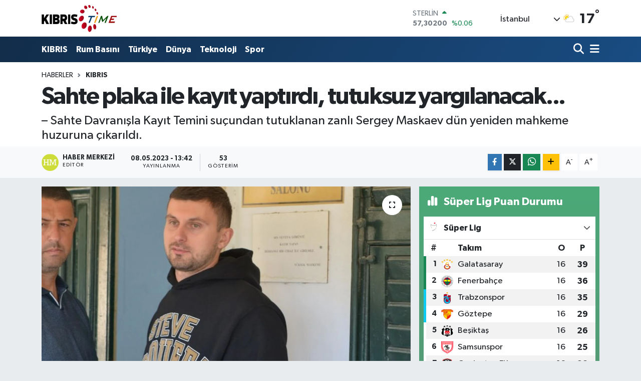

--- FILE ---
content_type: text/html; charset=UTF-8
request_url: https://www.kibristime.com/sahte-plaka-ile-kayit-yaptirdi-tutuksuz-yargilanacak
body_size: 20411
content:
<!DOCTYPE html>
<html lang="tr" data-theme="flow">
<head>
<link rel="dns-prefetch" href="//www.kibristime.com">
<link rel="dns-prefetch" href="//kibristimecom.teimg.com">
<link rel="dns-prefetch" href="//static.tebilisim.com">
<link rel="dns-prefetch" href="//www.w3.org">
<link rel="dns-prefetch" href="//www.facebook.com">
<link rel="dns-prefetch" href="//x.com">
<link rel="dns-prefetch" href="//api.whatsapp.com">
<link rel="dns-prefetch" href="//www.linkedin.com">
<link rel="dns-prefetch" href="//pinterest.com">
<link rel="dns-prefetch" href="//t.me">
<link rel="dns-prefetch" href="//media.api-sports.io">
<link rel="dns-prefetch" href="//tebilisim.com">

    <meta charset="utf-8">
<title>Sahte plaka ile kayıt yaptırdı, tutuksuz yargılanacak... - Kıbrıs Time</title>
<meta name="description" content="– Sahte Davranışla Kayıt Temini suçundan tutuklanan zanlı Sergey Maskaev dün yeniden mahkeme huzuruna çıkarıldı.">
<link rel="canonical" href="https://www.kibristime.com/sahte-plaka-ile-kayit-yaptirdi-tutuksuz-yargilanacak">
<meta name="viewport" content="width=device-width,initial-scale=1">
<meta name="X-UA-Compatible" content="IE=edge">
<meta name="robots" content="max-image-preview:large">
<meta name="theme-color" content="#122d4a">
<meta name="title" content="Sahte plaka ile kayıt yaptırdı, tutuksuz yargılanacak...">
<meta name="articleSection" content="news">
<meta name="datePublished" content="2023-05-08T13:42:44+03:00">
<meta name="dateModified" content="2023-05-08T13:42:44+03:00">
<meta name="articleAuthor" content="Haber Merkezi">
<meta name="author" content="Haber Merkezi">
<link rel="amphtml" href="https://www.kibristime.com/sahte-plaka-ile-kayit-yaptirdi-tutuksuz-yargilanacak/amp">
<meta property="og:site_name" content="Kıbrıs Time">
<meta property="og:title" content="Sahte plaka ile kayıt yaptırdı, tutuksuz yargılanacak...">
<meta property="og:description" content="– Sahte Davranışla Kayıt Temini suçundan tutuklanan zanlı Sergey Maskaev dün yeniden mahkeme huzuruna çıkarıldı.">
<meta property="og:url" content="https://www.kibristime.com/sahte-plaka-ile-kayit-yaptirdi-tutuksuz-yargilanacak">
<meta property="og:image" content="https://kibristimecom.teimg.com/kibristime-com/images/haberler/2023/05/sahte_plaka_ile_kayit_yaptirdi_tutuksuz_yargilanacak_h125240_00b47.jpg">
<meta property="og:type" content="article">
<meta property="og:article:published_time" content="2023-05-08T13:42:44+03:00">
<meta property="og:article:modified_time" content="2023-05-08T13:42:44+03:00">
<meta name="twitter:card" content="summary_large_image">
<meta name="twitter:title" content="Sahte plaka ile kayıt yaptırdı, tutuksuz yargılanacak...">
<meta name="twitter:description" content="– Sahte Davranışla Kayıt Temini suçundan tutuklanan zanlı Sergey Maskaev dün yeniden mahkeme huzuruna çıkarıldı.">
<meta name="twitter:image" content="https://kibristimecom.teimg.com/kibristime-com/images/haberler/2023/05/sahte_plaka_ile_kayit_yaptirdi_tutuksuz_yargilanacak_h125240_00b47.jpg">
<meta name="twitter:url" content="https://www.kibristime.com/sahte-plaka-ile-kayit-yaptirdi-tutuksuz-yargilanacak">
<link rel="manifest" href="https://www.kibristime.com/manifest.json?v=6.6.4" />
<link rel="preload" href="https://static.tebilisim.com/flow/assets/css/font-awesome/fa-solid-900.woff2" as="font" type="font/woff2" crossorigin />
<link rel="preload" href="https://static.tebilisim.com/flow/assets/css/font-awesome/fa-brands-400.woff2" as="font" type="font/woff2" crossorigin />
<link rel="preload" href="https://static.tebilisim.com/flow/assets/css/weather-icons/font/weathericons-regular-webfont.woff2" as="font" type="font/woff2" crossorigin />
<link rel="preload" href="https://static.tebilisim.com/flow/vendor/te/fonts/gibson/Gibson-Bold.woff2" as="font" type="font/woff2" crossorigin />
<link rel="preload" href="https://static.tebilisim.com/flow/vendor/te/fonts/gibson/Gibson-BoldItalic.woff2" as="font" type="font/woff2" crossorigin />
<link rel="preload" href="https://static.tebilisim.com/flow/vendor/te/fonts/gibson/Gibson-Italic.woff2" as="font" type="font/woff2" crossorigin />
<link rel="preload" href="https://static.tebilisim.com/flow/vendor/te/fonts/gibson/Gibson-Light.woff2" as="font" type="font/woff2" crossorigin />
<link rel="preload" href="https://static.tebilisim.com/flow/vendor/te/fonts/gibson/Gibson-LightItalic.woff2" as="font" type="font/woff2" crossorigin />
<link rel="preload" href="https://static.tebilisim.com/flow/vendor/te/fonts/gibson/Gibson-SemiBold.woff2" as="font" type="font/woff2" crossorigin />
<link rel="preload" href="https://static.tebilisim.com/flow/vendor/te/fonts/gibson/Gibson-SemiBoldItalic.woff2" as="font" type="font/woff2" crossorigin />
<link rel="preload" href="https://static.tebilisim.com/flow/vendor/te/fonts/gibson/Gibson.woff2" as="font" type="font/woff2" crossorigin />


<link rel="preload" as="style" href="https://static.tebilisim.com/flow/vendor/te/fonts/gibson.css?v=6.6.4">
<link rel="stylesheet" href="https://static.tebilisim.com/flow/vendor/te/fonts/gibson.css?v=6.6.4">

<style>:root {
        --te-link-color: #333;
        --te-link-hover-color: #000;
        --te-font: "Gibson";
        --te-secondary-font: "Gibson";
        --te-h1-font-size: 48px;
        --te-color: #122d4a;
        --te-hover-color: #194c82;
        --mm-ocd-width: 85%!important; /*  Mobil Menü Genişliği */
        --swiper-theme-color: var(--te-color)!important;
        --header-13-color: #ffc107;
    }</style><link rel="preload" as="style" href="https://static.tebilisim.com/flow/assets/vendor/bootstrap/css/bootstrap.min.css?v=6.6.4">
<link rel="stylesheet" href="https://static.tebilisim.com/flow/assets/vendor/bootstrap/css/bootstrap.min.css?v=6.6.4">
<link rel="preload" as="style" href="https://static.tebilisim.com/flow/assets/css/app6.6.4.min.css">
<link rel="stylesheet" href="https://static.tebilisim.com/flow/assets/css/app6.6.4.min.css">



<script type="application/ld+json">{"@context":"https:\/\/schema.org","@type":"WebSite","url":"https:\/\/www.kibristime.com","potentialAction":{"@type":"SearchAction","target":"https:\/\/www.kibristime.com\/arama?q={query}","query-input":"required name=query"}}</script>

<script type="application/ld+json">{"@context":"https:\/\/schema.org","@type":"NewsMediaOrganization","url":"https:\/\/www.kibristime.com","name":"K\u0131br\u0131s Time","logo":"https:\/\/kibristimecom.teimg.com\/kibristime-com\/images\/banner\/ktimepng_1.png"}</script>

<script type="application/ld+json">{"@context":"https:\/\/schema.org","@graph":[{"@type":"SiteNavigationElement","name":"Ana Sayfa","url":"https:\/\/www.kibristime.com","@id":"https:\/\/www.kibristime.com"},{"@type":"SiteNavigationElement","name":"D\u00fcnya","url":"https:\/\/www.kibristime.com\/dunya","@id":"https:\/\/www.kibristime.com\/dunya"},{"@type":"SiteNavigationElement","name":"Spor","url":"https:\/\/www.kibristime.com\/spor","@id":"https:\/\/www.kibristime.com\/spor"},{"@type":"SiteNavigationElement","name":"T\u00fcrkiye","url":"https:\/\/www.kibristime.com\/turkiye","@id":"https:\/\/www.kibristime.com\/turkiye"},{"@type":"SiteNavigationElement","name":"KIBRIS","url":"https:\/\/www.kibristime.com\/kibris","@id":"https:\/\/www.kibristime.com\/kibris"},{"@type":"SiteNavigationElement","name":"Rum Bas\u0131n\u0131","url":"https:\/\/www.kibristime.com\/rum-basini","@id":"https:\/\/www.kibristime.com\/rum-basini"},{"@type":"SiteNavigationElement","name":"Ya\u015fam","url":"https:\/\/www.kibristime.com\/yasam","@id":"https:\/\/www.kibristime.com\/yasam"},{"@type":"SiteNavigationElement","name":"SE\u00c7\u0130M 2021","url":"https:\/\/www.kibristime.com\/secim-2021","@id":"https:\/\/www.kibristime.com\/secim-2021"},{"@type":"SiteNavigationElement","name":"P a z a r c \u0131 - Levent \u00d6zadam - leventozadam@gmail.com","url":"https:\/\/www.kibristime.com\/p-a-z-a-r-c-i-levent-ozadam-leventozadamgmailcom","@id":"https:\/\/www.kibristime.com\/p-a-z-a-r-c-i-levent-ozadam-leventozadamgmailcom"},{"@type":"SiteNavigationElement","name":"Gizlilik S\u00f6zle\u015fmesi","url":"https:\/\/www.kibristime.com\/gizlilik-sozlesmesi","@id":"https:\/\/www.kibristime.com\/gizlilik-sozlesmesi"},{"@type":"SiteNavigationElement","name":"\u0130leti\u015fim","url":"https:\/\/www.kibristime.com\/iletisim","@id":"https:\/\/www.kibristime.com\/iletisim"},{"@type":"SiteNavigationElement","name":"T\u00dcK arpa tedarikinde sorun ya\u015fanmayaca\u011f\u0131n\u0131 a\u00e7\u0131klad\u0131","url":"https:\/\/www.kibristime.com\/tuk-arpa-tedarikinde-sorun-yasanmayacagini-acikladi","@id":"https:\/\/www.kibristime.com\/tuk-arpa-tedarikinde-sorun-yasanmayacagini-acikladi"},{"@type":"SiteNavigationElement","name":"Yazarlar","url":"https:\/\/www.kibristime.com\/yazarlar","@id":"https:\/\/www.kibristime.com\/yazarlar"},{"@type":"SiteNavigationElement","name":"Foto Galeri","url":"https:\/\/www.kibristime.com\/foto-galeri","@id":"https:\/\/www.kibristime.com\/foto-galeri"},{"@type":"SiteNavigationElement","name":"Video Galeri","url":"https:\/\/www.kibristime.com\/video","@id":"https:\/\/www.kibristime.com\/video"},{"@type":"SiteNavigationElement","name":"Biyografiler","url":"https:\/\/www.kibristime.com\/biyografi","@id":"https:\/\/www.kibristime.com\/biyografi"},{"@type":"SiteNavigationElement","name":"Firma Rehberi","url":"https:\/\/www.kibristime.com\/rehber","@id":"https:\/\/www.kibristime.com\/rehber"},{"@type":"SiteNavigationElement","name":"Seri \u0130lanlar","url":"https:\/\/www.kibristime.com\/ilan","@id":"https:\/\/www.kibristime.com\/ilan"},{"@type":"SiteNavigationElement","name":"Vefatlar","url":"https:\/\/www.kibristime.com\/vefat","@id":"https:\/\/www.kibristime.com\/vefat"},{"@type":"SiteNavigationElement","name":"R\u00f6portajlar","url":"https:\/\/www.kibristime.com\/roportaj","@id":"https:\/\/www.kibristime.com\/roportaj"},{"@type":"SiteNavigationElement","name":"Anketler","url":"https:\/\/www.kibristime.com\/anketler","@id":"https:\/\/www.kibristime.com\/anketler"},{"@type":"SiteNavigationElement","name":"Obshtina Nikopol Bug\u00fcn, Yar\u0131n ve 1 Haftal\u0131k Hava Durumu Tahmini","url":"https:\/\/www.kibristime.com\/obshtina-nikopol-hava-durumu","@id":"https:\/\/www.kibristime.com\/obshtina-nikopol-hava-durumu"},{"@type":"SiteNavigationElement","name":"Obshtina Nikopol Namaz Vakitleri","url":"https:\/\/www.kibristime.com\/obshtina-nikopol-namaz-vakitleri","@id":"https:\/\/www.kibristime.com\/obshtina-nikopol-namaz-vakitleri"},{"@type":"SiteNavigationElement","name":"Puan Durumu ve Fikst\u00fcr","url":"https:\/\/www.kibristime.com\/futbol\/st-super-lig-puan-durumu-ve-fikstur","@id":"https:\/\/www.kibristime.com\/futbol\/st-super-lig-puan-durumu-ve-fikstur"}]}</script>

<script type="application/ld+json">{"@context":"https:\/\/schema.org","@type":"BreadcrumbList","itemListElement":[{"@type":"ListItem","position":1,"item":{"@type":"Thing","@id":"https:\/\/www.kibristime.com","name":"Haberler"}}]}</script>
<script type="application/ld+json">{"@context":"https:\/\/schema.org","@type":"NewsArticle","headline":"Sahte plaka ile kay\u0131t yapt\u0131rd\u0131, tutuksuz yarg\u0131lanacak...","articleSection":"KIBRIS","dateCreated":"2023-05-08T13:42:44+03:00","datePublished":"2023-05-08T13:42:44+03:00","dateModified":"2023-05-08T13:42:44+03:00","wordCount":213,"genre":"news","mainEntityOfPage":{"@type":"WebPage","@id":"https:\/\/www.kibristime.com\/sahte-plaka-ile-kayit-yaptirdi-tutuksuz-yargilanacak"},"articleBody":"<p class=\"MsoNoSpacing\"><\/p>\r\n\r\n<p class=\"MsoNoSpacing\"><\/p>\r\n\r\n<p class=\"MsoNoSpacing\"><span style=\"font-size:14.0pt\"><span style=\"font-family:\"Times New Roman\",\"serif\"\">Mahkemede yeminli \u015fahadet veren polis \u00e7avu\u015fu Mustafa Mahan, zanl\u0131 Sergey Maskaev\u2019in \"Sahte Davran\u0131\u015fla Kay\u0131t Temini\" meseleleri ile methaldar oldu\u011funu belirtti. Polis, 28.04.2023 tarihinde saat 17.30\u2019da GKRY\u2019 de sakin Sergey Maskaev\u2019in (E-31, \u0130\u015fletmeci, Rusya) kullan\u0131m\u0131nda bulunan ve hen\u00fcz yasal kay\u0131d\u0131 bulunmayan BMW 5.23 d marka salon araca sigorta \u00e7\u0131karabilmek amac\u0131yla, \u00fczerine 2014 model Mercerdes-Benz A Class marka salon araca ait olan KU14YFS numaral\u0131 plakay\u0131 tak\u0131p, Capital \u0130nsurance isimli Sigorta \u015eirketinde g\u00f6revli \u00e7al\u0131\u015fanlara sahte davran\u0131\u015fla kendi arac\u0131n\u0131n plakas\u0131 oldu\u011funu beyan edip bir ayl\u0131k sigorta \u00e7\u0131kartt\u0131\u011f\u0131n\u0131 anlatt\u0131.Polis, zanl\u0131n\u0131n 30.04.2023 tarihinde saat 13.20 raddelerinde al\u0131nan bilgi \u00fczerine Metehan Kara Giri\u015f Kap\u0131s\u0131ndan GKRY\u2019ye \u00e7\u0131k\u0131\u015f yapaca\u011f\u0131 bir s\u0131rada tespit edilerek yap\u0131lan soru\u015fturmada tespit edilip mahkeme emri gere\u011fi tutukland\u0131\u011f\u0131n\u0131 ve arac\u0131n da emare al\u0131nd\u0131\u011f\u0131n\u0131 belirtti. Polis, zanl\u0131n\u0131n davas\u0131nda haz\u0131r olmas\u0131n\u0131 sa\u011flamak amac\u0131yla mahkemenin uygun g\u00f6rece\u011fi teminata ba\u011flanmas\u0131n\u0131 talep etti.<\/span><\/span><\/p>\r\n\r\n<p class=\"MsoNoSpacing\"><\/p>\r\n\r\n<p><span style=\"font-size:14.0pt\"><span style=\"line-height:115%\"><span style=\"font-family:\"Times New Roman\",\"serif\"\">Huzurunda verilen \u015fahadeti de\u011ferlendiren Yarg\u0131\u00e7 Nil Elodie \u00c7eliker, zanl\u0131n\u0131n yurtd\u0131\u015f\u0131na \u00e7\u0131k\u0131\u015f\u0131n\u0131 yasaklayarak, 60\u00a0 bin TL nakdi teminat yat\u0131rmas\u0131, haftada 2 g\u00fcn polise ispat-\u0131 v\u00fccutta bulunmas\u0131 ko\u015fuluyla tutuksuz yarg\u0131lanmas\u0131na emir verdi. <\/span><\/span><\/span><\/p>\r\n\r\n<p class=\"MsoNoSpacing\"><\/p>\r\n","description":"\u2013 Sahte Davran\u0131\u015fla Kay\u0131t Temini su\u00e7undan tutuklanan zanl\u0131 Sergey Maskaev d\u00fcn yeniden mahkeme huzuruna \u00e7\u0131kar\u0131ld\u0131.","inLanguage":"tr-TR","keywords":[],"image":{"@type":"ImageObject","url":"https:\/\/kibristimecom.teimg.com\/crop\/1280x720\/kibristime-com\/images\/haberler\/2023\/05\/sahte_plaka_ile_kayit_yaptirdi_tutuksuz_yargilanacak_h125240_00b47.jpg","width":"1280","height":"720","caption":"Sahte plaka ile kay\u0131t yapt\u0131rd\u0131, tutuksuz yarg\u0131lanacak..."},"publishingPrinciples":"https:\/\/www.kibristime.com\/gizlilik-sozlesmesi","isFamilyFriendly":"http:\/\/schema.org\/True","isAccessibleForFree":"http:\/\/schema.org\/True","publisher":{"@type":"Organization","name":"K\u0131br\u0131s Time","image":"https:\/\/kibristimecom.teimg.com\/kibristime-com\/images\/banner\/ktimepng_1.png","logo":{"@type":"ImageObject","url":"https:\/\/kibristimecom.teimg.com\/kibristime-com\/images\/banner\/ktimepng_1.png","width":"640","height":"375"}},"author":{"@type":"Person","name":"Haber Merkezi","honorificPrefix":"","jobTitle":"","url":null}}</script>












</head>




<body class="d-flex flex-column min-vh-100">

    
    

    <header class="header-1">
    <nav class="top-header navbar navbar-expand-lg navbar-light shadow-sm bg-white py-1">
        <div class="container">
                            <a class="navbar-brand me-0" href="/" title="Kıbrıs Time">
                <img src="https://kibristimecom.teimg.com/kibristime-com/images/banner/ktimepng_1.png" alt="Kıbrıs Time" width="150" height="40" class="light-mode img-fluid flow-logo">
<img src="https://kibristimecom.teimg.com/kibristime-com/images/banner/ktimepng_1.png" alt="Kıbrıs Time" width="150" height="40" class="dark-mode img-fluid flow-logo d-none">

            </a>
                                    <div class="header-widgets d-lg-flex justify-content-end align-items-center d-none">
                <div class="position-relative overflow-hidden" style="height: 40px;">
                    <!-- PİYASALAR -->
        <div class="newsticker mini">
        <ul class="newsticker__h4 list-unstyled text-secondary" data-header="1">
            <li class="newsticker__item col dolar">
                <div>DOLAR <span class="text-success"><i class="fa fa-caret-up ms-1"></i></span> </div>
                <div class="fw-bold mb-0 d-inline-block">42,80440</div>
                <span class="d-inline-block ms-2 text-success">%0.17</span>
            </li>
            <li class="newsticker__item col euro">
                <div>EURO <span class="text-danger"><i class="fa fa-caret-down ms-1"></i></span> </div>
                <div class="fw-bold mb-0 d-inline-block">50,17560</div><span
                    class="d-inline-block ms-2 text-danger">%-0.07</span>
            </li>
            <li class="newsticker__item col sterlin">
                <div>STERLİN <span class="text-success"><i class="fa fa-caret-up ms-1"></i></span> </div>
                <div class="fw-bold mb-0 d-inline-block">57,30200</div><span
                    class="d-inline-block ms-2 text-success">%0.06</span>
            </li>
            <li class="newsticker__item col altin">
                <div>G.ALTIN <span class="text-danger"><i class="fa fa-caret-down ms-1"></i></span> </div>
                <div class="fw-bold mb-0 d-inline-block">5972,23000</div>
                <span class="d-inline-block ms-2 text-danger">%-0.02</span>
            </li>
            <li class="newsticker__item col bist">
                <div>BİST100 <span class="text-success"><i class="fa fa-caret-up ms-1"></i></span> </div>
                <div class="fw-bold mb-0 d-inline-block">11.342,00</div>
                <span class="d-inline-block ms-2 text-success">%6</span>
            </li>
            <li class="newsticker__item col btc">
                <div>BITCOIN <span class="text-success"><i class="fa fa-caret-up ms-1"></i></span> </div>
                <div class="fw-bold mb-0 d-inline-block">88.273,75</div>
                <span class="d-inline-block ms-2 text-success">%0.19</span>
            </li>
        </ul>
    </div>
    

                </div>
                <div class="weather-top d-none d-lg-flex justify-content-between align-items-center ms-4 weather-widget mini">
                    <!-- HAVA DURUMU -->

<input type="hidden" name="widget_setting_weathercity" value="35.18556590,33.38227640" />

            <div class="weather mx-1">
            <div class="custom-selectbox " onclick="toggleDropdown(this)" style="width: 120px">
    <div class="d-flex justify-content-between align-items-center">
        <span style="">İstanbul</span>
        <i class="fas fa-chevron-down" style="font-size: 14px"></i>
    </div>
    <ul class="bg-white text-dark overflow-widget" style="min-height: 100px; max-height: 300px">
                        <li>
            <a href="https://www.kibristime.com/badakhshan-hava-durumu" title="Badakhshan Hava Durumu" class="text-dark">
                Badakhshan
            </a>
        </li>
                        <li>
            <a href="https://www.kibristime.com/badghis-hava-durumu" title="Badghis Hava Durumu" class="text-dark">
                Badghis
            </a>
        </li>
                        <li>
            <a href="https://www.kibristime.com/baghlan-hava-durumu" title="Baghlan Hava Durumu" class="text-dark">
                Baghlan
            </a>
        </li>
                        <li>
            <a href="https://www.kibristime.com/balkh-hava-durumu" title="Balkh Hava Durumu" class="text-dark">
                Balkh
            </a>
        </li>
                        <li>
            <a href="https://www.kibristime.com/bamyan-hava-durumu" title="Bamyan Hava Durumu" class="text-dark">
                Bamyan
            </a>
        </li>
                        <li>
            <a href="https://www.kibristime.com/daykundi-hava-durumu" title="Daykundi Hava Durumu" class="text-dark">
                Daykundi
            </a>
        </li>
                        <li>
            <a href="https://www.kibristime.com/farah-hava-durumu" title="Farah Hava Durumu" class="text-dark">
                Farah
            </a>
        </li>
                        <li>
            <a href="https://www.kibristime.com/faryab-hava-durumu" title="Faryab Hava Durumu" class="text-dark">
                Faryab
            </a>
        </li>
                        <li>
            <a href="https://www.kibristime.com/ghazni-hava-durumu" title="Ghazni Hava Durumu" class="text-dark">
                Ghazni
            </a>
        </li>
                        <li>
            <a href="https://www.kibristime.com/ghor-hava-durumu" title="Ghōr Hava Durumu" class="text-dark">
                Ghōr
            </a>
        </li>
                        <li>
            <a href="https://www.kibristime.com/helmand-hava-durumu" title="Helmand Hava Durumu" class="text-dark">
                Helmand
            </a>
        </li>
                        <li>
            <a href="https://www.kibristime.com/herat-hava-durumu" title="Herat Hava Durumu" class="text-dark">
                Herat
            </a>
        </li>
                        <li>
            <a href="https://www.kibristime.com/jowzjan-hava-durumu" title="Jowzjan Hava Durumu" class="text-dark">
                Jowzjan
            </a>
        </li>
                        <li>
            <a href="https://www.kibristime.com/kabul-hava-durumu" title="Kabul Hava Durumu" class="text-dark">
                Kabul
            </a>
        </li>
                        <li>
            <a href="https://www.kibristime.com/kandahar-hava-durumu" title="Kandahar Hava Durumu" class="text-dark">
                Kandahar
            </a>
        </li>
                        <li>
            <a href="https://www.kibristime.com/kapisa-hava-durumu" title="Kapisa Hava Durumu" class="text-dark">
                Kapisa
            </a>
        </li>
                        <li>
            <a href="https://www.kibristime.com/khost-hava-durumu" title="Khost Hava Durumu" class="text-dark">
                Khost
            </a>
        </li>
                        <li>
            <a href="https://www.kibristime.com/kunar-hava-durumu" title="Kunar Hava Durumu" class="text-dark">
                Kunar
            </a>
        </li>
                        <li>
            <a href="https://www.kibristime.com/kunduzprovince-hava-durumu" title="Kunduz Province Hava Durumu" class="text-dark">
                Kunduz Province
            </a>
        </li>
                        <li>
            <a href="https://www.kibristime.com/laghman-hava-durumu" title="Laghman Hava Durumu" class="text-dark">
                Laghman
            </a>
        </li>
                        <li>
            <a href="https://www.kibristime.com/logar-hava-durumu" title="Logar Hava Durumu" class="text-dark">
                Logar
            </a>
        </li>
                        <li>
            <a href="https://www.kibristime.com/nangarhar-hava-durumu" title="Nangarhar Hava Durumu" class="text-dark">
                Nangarhar
            </a>
        </li>
                        <li>
            <a href="https://www.kibristime.com/nimruz-hava-durumu" title="Nimruz Hava Durumu" class="text-dark">
                Nimruz
            </a>
        </li>
                        <li>
            <a href="https://www.kibristime.com/nuristan-hava-durumu" title="Nuristan Hava Durumu" class="text-dark">
                Nuristan
            </a>
        </li>
                        <li>
            <a href="https://www.kibristime.com/paktia-hava-durumu" title="Paktia Hava Durumu" class="text-dark">
                Paktia
            </a>
        </li>
                        <li>
            <a href="https://www.kibristime.com/paktika-hava-durumu" title="Paktika Hava Durumu" class="text-dark">
                Paktika
            </a>
        </li>
                        <li>
            <a href="https://www.kibristime.com/panjshir-hava-durumu" title="Panjshir Hava Durumu" class="text-dark">
                Panjshir
            </a>
        </li>
                        <li>
            <a href="https://www.kibristime.com/parwan-hava-durumu" title="Parwan Hava Durumu" class="text-dark">
                Parwan
            </a>
        </li>
                        <li>
            <a href="https://www.kibristime.com/samangan-hava-durumu" title="Samangan Hava Durumu" class="text-dark">
                Samangan
            </a>
        </li>
                        <li>
            <a href="https://www.kibristime.com/sarepol-hava-durumu" title="Sar-e Pol Hava Durumu" class="text-dark">
                Sar-e Pol
            </a>
        </li>
                        <li>
            <a href="https://www.kibristime.com/takhar-hava-durumu" title="Takhar Hava Durumu" class="text-dark">
                Takhar
            </a>
        </li>
                        <li>
            <a href="https://www.kibristime.com/urozgan-hava-durumu" title="Urozgan Hava Durumu" class="text-dark">
                Urozgan
            </a>
        </li>
                        <li>
            <a href="https://www.kibristime.com/zabul-hava-durumu" title="Zabul Hava Durumu" class="text-dark">
                Zabul
            </a>
        </li>
            </ul>
</div>

        </div>
        <div>
            <img src="//cdn.weatherapi.com/weather/64x64/day/116.png" class="condition" width="26" height="26" alt="17" />
        </div>
        <div class="weather-degree h3 mb-0 lead ms-2" data-header="1">
            <span class="degree">17</span><sup>°</sup>
        </div>
    
<div data-location='{"city":"TUXX0014"}' class="d-none"></div>


                </div>
            </div>
                        <ul class="nav d-lg-none px-2">
                
                <li class="nav-item"><a href="/arama" class="me-2" title="Ara"><i class="fa fa-search fa-lg"></i></a></li>
                <li class="nav-item"><a href="#menu" title="Ana Menü"><i class="fa fa-bars fa-lg"></i></a></li>
            </ul>
        </div>
    </nav>
    <div class="main-menu navbar navbar-expand-lg d-none d-lg-block bg-gradient-te py-1">
        <div class="container">
            <ul  class="nav fw-semibold">
        <li class="nav-item   ">
        <a href="/kibris" class="nav-link text-white" target="_self" title="KIBRIS">KIBRIS</a>
        
    </li>
        <li class="nav-item   ">
        <a href="/rum-basini" class="nav-link text-white" target="_self" title="Rum Basını">Rum Basını</a>
        
    </li>
        <li class="nav-item   ">
        <a href="/turkiye" class="nav-link text-white" target="_self" title="Türkiye">Türkiye</a>
        
    </li>
        <li class="nav-item   ">
        <a href="/dunya" class="nav-link text-white" target="_self" title="Dünya">Dünya</a>
        
    </li>
        <li class="nav-item   ">
        <a href="/teknoloji" class="nav-link text-white" target="_self" title="Teknoloji">Teknoloji</a>
        
    </li>
        <li class="nav-item   ">
        <a href="/spor" class="nav-link text-white" target="_self" title="Spor">Spor</a>
        
    </li>
    </ul>

            <ul class="navigation-menu nav d-flex align-items-center">

                <li class="nav-item">
                    <a href="/arama" class="nav-link pe-1 text-white" title="Ara">
                        <i class="fa fa-search fa-lg"></i>
                    </a>
                </li>

                

                <li class="nav-item dropdown position-static">
                    <a class="nav-link pe-0 text-white" data-bs-toggle="dropdown" href="#" aria-haspopup="true" aria-expanded="false" title="Ana Menü">
                        <i class="fa fa-bars fa-lg"></i>
                    </a>
                    <div class="mega-menu dropdown-menu dropdown-menu-end text-capitalize shadow-lg border-0 rounded-0">

    <div class="row g-3 small p-3">

                <div class="col">
            <div class="extra-sections bg-light p-3 border">
                <a href="https://www.kibristime.com/istanbul-nobetci-eczaneler" title="Nöbetçi Eczaneler" class="d-block border-bottom pb-2 mb-2" target="_self"><i class="fa-solid fa-capsules me-2"></i>Nöbetçi Eczaneler</a>
<a href="https://www.kibristime.com/istanbul-hava-durumu" title="Hava Durumu" class="d-block border-bottom pb-2 mb-2" target="_self"><i class="fa-solid fa-cloud-sun me-2"></i>Hava Durumu</a>
<a href="https://www.kibristime.com/istanbul-namaz-vakitleri" title="Namaz Vakitleri" class="d-block border-bottom pb-2 mb-2" target="_self"><i class="fa-solid fa-mosque me-2"></i>Namaz Vakitleri</a>
<a href="https://www.kibristime.com/istanbul-trafik-durumu" title="Trafik Durumu" class="d-block border-bottom pb-2 mb-2" target="_self"><i class="fa-solid fa-car me-2"></i>Trafik Durumu</a>
<a href="https://www.kibristime.com/futbol/super-lig-puan-durumu-ve-fikstur" title="Süper Lig Puan Durumu ve Fikstür" class="d-block border-bottom pb-2 mb-2" target="_self"><i class="fa-solid fa-chart-bar me-2"></i>Süper Lig Puan Durumu ve Fikstür</a>
<a href="https://www.kibristime.com/tum-mansetler" title="Tüm Manşetler" class="d-block border-bottom pb-2 mb-2" target="_self"><i class="fa-solid fa-newspaper me-2"></i>Tüm Manşetler</a>
<a href="https://www.kibristime.com/sondakika-haberleri" title="Son Dakika Haberleri" class="d-block border-bottom pb-2 mb-2" target="_self"><i class="fa-solid fa-bell me-2"></i>Son Dakika Haberleri</a>

            </div>
        </div>
        
        <div class="col">
        <a href="/kose-yazilari" class="d-block border-bottom  pb-2 mb-2" target="_self" title="Köşe Yazıları">Köşe Yazıları</a>
            <a href="/roportaj" class="d-block border-bottom  pb-2 mb-2" target="_self" title="Roportaj">Roportaj</a>
            <a href="/yasam" class="d-block border-bottom  pb-2 mb-2" target="_self" title="Yaşam">Yaşam</a>
            <a href="/secim-2021" class="d-block border-bottom  pb-2 mb-2" target="_self" title="SEÇİM 2021">SEÇİM 2021</a>
        </div>


    </div>

    <div class="p-3 bg-light">
                                                                                    </div>

    <div class="mega-menu-footer p-2 bg-te-color">
        <a class="dropdown-item text-white" href="/kunye" title="Künye"><i class="fa fa-id-card me-2"></i> Künye</a>
        <a class="dropdown-item text-white" href="/iletisim" title="İletişim"><i class="fa fa-envelope me-2"></i> İletişim</a>
        <a class="dropdown-item text-white" href="/rss-baglantilari" title="RSS Bağlantıları"><i class="fa fa-rss me-2"></i> RSS Bağlantıları</a>
        <a class="dropdown-item text-white" href="/member/login" title="Üyelik Girişi"><i class="fa fa-user me-2"></i> Üyelik Girişi</a>
    </div>


</div>

                </li>

            </ul>
        </div>
    </div>
    <ul  class="mobile-categories d-lg-none list-inline bg-white">
        <li class="list-inline-item">
        <a href="/kibris" class="text-dark" target="_self" title="KIBRIS">
                KIBRIS
        </a>
    </li>
        <li class="list-inline-item">
        <a href="/rum-basini" class="text-dark" target="_self" title="Rum Basını">
                Rum Basını
        </a>
    </li>
        <li class="list-inline-item">
        <a href="/turkiye" class="text-dark" target="_self" title="Türkiye">
                Türkiye
        </a>
    </li>
        <li class="list-inline-item">
        <a href="/dunya" class="text-dark" target="_self" title="Dünya">
                Dünya
        </a>
    </li>
        <li class="list-inline-item">
        <a href="/teknoloji" class="text-dark" target="_self" title="Teknoloji">
                Teknoloji
        </a>
    </li>
        <li class="list-inline-item">
        <a href="/spor" class="text-dark" target="_self" title="Spor">
                Spor
        </a>
    </li>
    </ul>

</header>






<main class="single overflow-hidden" style="min-height: 300px">

    
    <div class="infinite" data-show-advert="1">

    

    <div class="infinite-item d-block" data-id="125240" data-category-id="16" data-reference="TE\Archive\Models\Archive" data-json-url="/service/json/featured-infinite.json">

        

        <div class="post-header pt-3 bg-white">

    <div class="container">

        
        <nav class="meta-category d-flex justify-content-lg-start" style="--bs-breadcrumb-divider: url(&#34;data:image/svg+xml,%3Csvg xmlns='http://www.w3.org/2000/svg' width='8' height='8'%3E%3Cpath d='M2.5 0L1 1.5 3.5 4 1 6.5 2.5 8l4-4-4-4z' fill='%236c757d'/%3E%3C/svg%3E&#34;);" aria-label="breadcrumb">
        <ol class="breadcrumb mb-0">
            <li class="breadcrumb-item"><a href="https://www.kibristime.com" class="breadcrumb_link" target="_self">Haberler</a></li>
            <li class="breadcrumb-item active fw-bold" aria-current="page"><a href="/kibris" target="_self" class="breadcrumb_link text-dark" title="KIBRIS">KIBRIS</a></li>
        </ol>
</nav>

        <h1 class="h2 fw-bold text-lg-start headline my-2" itemprop="headline">Sahte plaka ile kayıt yaptırdı, tutuksuz yargılanacak...</h1>
        
        <h2 class="lead text-lg-start text-dark my-2 description" itemprop="description">– Sahte Davranışla Kayıt Temini suçundan tutuklanan zanlı Sergey Maskaev dün yeniden mahkeme huzuruna çıkarıldı.</h2>
        
        <div class="news-tags">
    </div>

    </div>

    <div class="bg-light py-1">
        <div class="container d-flex justify-content-between align-items-center">

            <div class="meta-author">
            <a href="/muhabir/6/haber-merkezi" class="d-flex" title="Haber Merkezi" target="_self">
            <img class="me-2 rounded-circle" width="34" height="34" src="[data-uri]"
                loading="lazy" alt="Haber Merkezi">
            <div class="me-3 flex-column align-items-center justify-content-center">
                <div class="fw-bold text-dark">Haber Merkezi</div>
                <div class="info text-dark">Editör</div>
            </div>
        </a>
    
    <div class="box">
    <time class="fw-bold">08.05.2023 - 13:42</time>
    <span class="info">Yayınlanma</span>
</div>

    
    <div class="box">
    <span class="fw-bold">53</span>
    <span class="info text-dark">Gösterim</span>
</div>

    

</div>


            <div class="share-area justify-content-end align-items-center d-none d-lg-flex">

    <div class="mobile-share-button-container mb-2 d-block d-md-none">
    <button
        class="btn btn-primary btn-sm rounded-0 shadow-sm w-100"
        onclick="handleMobileShare(event, 'Sahte plaka ile kayıt yaptırdı, tutuksuz yargılanacak...', 'https://www.kibristime.com/sahte-plaka-ile-kayit-yaptirdi-tutuksuz-yargilanacak')"
        title="Paylaş"
    >
        <i class="fas fa-share-alt me-2"></i>Paylaş
    </button>
</div>

<div class="social-buttons-new d-none d-md-flex justify-content-between">
    <a
        href="https://www.facebook.com/sharer/sharer.php?u=https%3A%2F%2Fwww.kibristime.com%2Fsahte-plaka-ile-kayit-yaptirdi-tutuksuz-yargilanacak"
        onclick="initiateDesktopShare(event, 'facebook')"
        class="btn btn-primary btn-sm rounded-0 shadow-sm me-1"
        title="Facebook'ta Paylaş"
        data-platform="facebook"
        data-share-url="https://www.kibristime.com/sahte-plaka-ile-kayit-yaptirdi-tutuksuz-yargilanacak"
        data-share-title="Sahte plaka ile kayıt yaptırdı, tutuksuz yargılanacak..."
        rel="noreferrer nofollow noopener external"
    >
        <i class="fab fa-facebook-f"></i>
    </a>

    <a
        href="https://x.com/intent/tweet?url=https%3A%2F%2Fwww.kibristime.com%2Fsahte-plaka-ile-kayit-yaptirdi-tutuksuz-yargilanacak&text=Sahte+plaka+ile+kay%C4%B1t+yapt%C4%B1rd%C4%B1%2C+tutuksuz+yarg%C4%B1lanacak..."
        onclick="initiateDesktopShare(event, 'twitter')"
        class="btn btn-dark btn-sm rounded-0 shadow-sm me-1"
        title="X'de Paylaş"
        data-platform="twitter"
        data-share-url="https://www.kibristime.com/sahte-plaka-ile-kayit-yaptirdi-tutuksuz-yargilanacak"
        data-share-title="Sahte plaka ile kayıt yaptırdı, tutuksuz yargılanacak..."
        rel="noreferrer nofollow noopener external"
    >
        <i class="fab fa-x-twitter text-white"></i>
    </a>

    <a
        href="https://api.whatsapp.com/send?text=Sahte+plaka+ile+kay%C4%B1t+yapt%C4%B1rd%C4%B1%2C+tutuksuz+yarg%C4%B1lanacak...+-+https%3A%2F%2Fwww.kibristime.com%2Fsahte-plaka-ile-kayit-yaptirdi-tutuksuz-yargilanacak"
        onclick="initiateDesktopShare(event, 'whatsapp')"
        class="btn btn-success btn-sm rounded-0 btn-whatsapp shadow-sm me-1"
        title="Whatsapp'ta Paylaş"
        data-platform="whatsapp"
        data-share-url="https://www.kibristime.com/sahte-plaka-ile-kayit-yaptirdi-tutuksuz-yargilanacak"
        data-share-title="Sahte plaka ile kayıt yaptırdı, tutuksuz yargılanacak..."
        rel="noreferrer nofollow noopener external"
    >
        <i class="fab fa-whatsapp fa-lg"></i>
    </a>

    <div class="dropdown">
        <button class="dropdownButton btn btn-sm rounded-0 btn-warning border-none shadow-sm me-1" type="button" data-bs-toggle="dropdown" name="socialDropdownButton" title="Daha Fazla">
            <i id="icon" class="fa fa-plus"></i>
        </button>

        <ul class="dropdown-menu dropdown-menu-end border-0 rounded-1 shadow">
            <li>
                <a
                    href="https://www.linkedin.com/sharing/share-offsite/?url=https%3A%2F%2Fwww.kibristime.com%2Fsahte-plaka-ile-kayit-yaptirdi-tutuksuz-yargilanacak"
                    class="dropdown-item"
                    onclick="initiateDesktopShare(event, 'linkedin')"
                    data-platform="linkedin"
                    data-share-url="https://www.kibristime.com/sahte-plaka-ile-kayit-yaptirdi-tutuksuz-yargilanacak"
                    data-share-title="Sahte plaka ile kayıt yaptırdı, tutuksuz yargılanacak..."
                    rel="noreferrer nofollow noopener external"
                    title="Linkedin"
                >
                    <i class="fab fa-linkedin text-primary me-2"></i>Linkedin
                </a>
            </li>
            <li>
                <a
                    href="https://pinterest.com/pin/create/button/?url=https%3A%2F%2Fwww.kibristime.com%2Fsahte-plaka-ile-kayit-yaptirdi-tutuksuz-yargilanacak&description=Sahte+plaka+ile+kay%C4%B1t+yapt%C4%B1rd%C4%B1%2C+tutuksuz+yarg%C4%B1lanacak...&media="
                    class="dropdown-item"
                    onclick="initiateDesktopShare(event, 'pinterest')"
                    data-platform="pinterest"
                    data-share-url="https://www.kibristime.com/sahte-plaka-ile-kayit-yaptirdi-tutuksuz-yargilanacak"
                    data-share-title="Sahte plaka ile kayıt yaptırdı, tutuksuz yargılanacak..."
                    rel="noreferrer nofollow noopener external"
                    title="Pinterest"
                >
                    <i class="fab fa-pinterest text-danger me-2"></i>Pinterest
                </a>
            </li>
            <li>
                <a
                    href="https://t.me/share/url?url=https%3A%2F%2Fwww.kibristime.com%2Fsahte-plaka-ile-kayit-yaptirdi-tutuksuz-yargilanacak&text=Sahte+plaka+ile+kay%C4%B1t+yapt%C4%B1rd%C4%B1%2C+tutuksuz+yarg%C4%B1lanacak..."
                    class="dropdown-item"
                    onclick="initiateDesktopShare(event, 'telegram')"
                    data-platform="telegram"
                    data-share-url="https://www.kibristime.com/sahte-plaka-ile-kayit-yaptirdi-tutuksuz-yargilanacak"
                    data-share-title="Sahte plaka ile kayıt yaptırdı, tutuksuz yargılanacak..."
                    rel="noreferrer nofollow noopener external"
                    title="Telegram"
                >
                    <i class="fab fa-telegram-plane text-primary me-2"></i>Telegram
                </a>
            </li>
            <li class="border-0">
                <a class="dropdown-item" href="javascript:void(0)" onclick="printContent(event)" title="Yazdır">
                    <i class="fas fa-print text-dark me-2"></i>
                    Yazdır
                </a>
            </li>
            <li class="border-0">
                <a class="dropdown-item" href="javascript:void(0)" onclick="copyURL(event, 'https://www.kibristime.com/sahte-plaka-ile-kayit-yaptirdi-tutuksuz-yargilanacak')" rel="noreferrer nofollow noopener external" title="Bağlantıyı Kopyala">
                    <i class="fas fa-link text-dark me-2"></i>
                    Kopyala
                </a>
            </li>
        </ul>
    </div>
</div>

<script>
    var shareableModelId = 125240;
    var shareableModelClass = 'TE\\Archive\\Models\\Archive';

    function shareCount(id, model, platform, url) {
        fetch("https://www.kibristime.com/sharecount", {
            method: 'POST',
            headers: {
                'Content-Type': 'application/json',
                'X-CSRF-TOKEN': document.querySelector('meta[name="csrf-token"]')?.getAttribute('content')
            },
            body: JSON.stringify({ id, model, platform, url })
        }).catch(err => console.error('Share count fetch error:', err));
    }

    function goSharePopup(url, title, width = 600, height = 400) {
        const left = (screen.width - width) / 2;
        const top = (screen.height - height) / 2;
        window.open(
            url,
            title,
            `width=${width},height=${height},left=${left},top=${top},resizable=yes,scrollbars=yes`
        );
    }

    async function handleMobileShare(event, title, url) {
        event.preventDefault();

        if (shareableModelId && shareableModelClass) {
            shareCount(shareableModelId, shareableModelClass, 'native_mobile_share', url);
        }

        const isAndroidWebView = navigator.userAgent.includes('Android') && !navigator.share;

        if (isAndroidWebView) {
            window.location.href = 'androidshare://paylas?title=' + encodeURIComponent(title) + '&url=' + encodeURIComponent(url);
            return;
        }

        if (navigator.share) {
            try {
                await navigator.share({ title: title, url: url });
            } catch (error) {
                if (error.name !== 'AbortError') {
                    console.error('Web Share API failed:', error);
                }
            }
        } else {
            alert("Bu cihaz paylaşımı desteklemiyor.");
        }
    }

    function initiateDesktopShare(event, platformOverride = null) {
        event.preventDefault();
        const anchor = event.currentTarget;
        const platform = platformOverride || anchor.dataset.platform;
        const webShareUrl = anchor.href;
        const contentUrl = anchor.dataset.shareUrl || webShareUrl;

        if (shareableModelId && shareableModelClass && platform) {
            shareCount(shareableModelId, shareableModelClass, platform, contentUrl);
        }

        goSharePopup(webShareUrl, platform ? platform.charAt(0).toUpperCase() + platform.slice(1) : "Share");
    }

    function copyURL(event, urlToCopy) {
        event.preventDefault();
        navigator.clipboard.writeText(urlToCopy).then(() => {
            alert('Bağlantı panoya kopyalandı!');
        }).catch(err => {
            console.error('Could not copy text: ', err);
            try {
                const textArea = document.createElement("textarea");
                textArea.value = urlToCopy;
                textArea.style.position = "fixed";
                document.body.appendChild(textArea);
                textArea.focus();
                textArea.select();
                document.execCommand('copy');
                document.body.removeChild(textArea);
                alert('Bağlantı panoya kopyalandı!');
            } catch (fallbackErr) {
                console.error('Fallback copy failed:', fallbackErr);
            }
        });
    }

    function printContent(event) {
        event.preventDefault();

        const triggerElement = event.currentTarget;
        const contextContainer = triggerElement.closest('.infinite-item') || document;

        const header      = contextContainer.querySelector('.post-header');
        const media       = contextContainer.querySelector('.news-section .col-lg-8 .inner, .news-section .col-lg-8 .ratio, .news-section .col-lg-8 iframe');
        const articleBody = contextContainer.querySelector('.article-text');

        if (!header && !media && !articleBody) {
            window.print();
            return;
        }

        let printHtml = '';
        
        if (header) {
            const titleEl = header.querySelector('h1');
            const descEl  = header.querySelector('.description, h2.lead');

            let cleanHeaderHtml = '<div class="printed-header">';
            if (titleEl) cleanHeaderHtml += titleEl.outerHTML;
            if (descEl)  cleanHeaderHtml += descEl.outerHTML;
            cleanHeaderHtml += '</div>';

            printHtml += cleanHeaderHtml;
        }

        if (media) {
            printHtml += media.outerHTML;
        }

        if (articleBody) {
            const articleClone = articleBody.cloneNode(true);
            articleClone.querySelectorAll('.post-flash').forEach(function (el) {
                el.parentNode.removeChild(el);
            });
            printHtml += articleClone.outerHTML;
        }
        const iframe = document.createElement('iframe');
        iframe.style.position = 'fixed';
        iframe.style.right = '0';
        iframe.style.bottom = '0';
        iframe.style.width = '0';
        iframe.style.height = '0';
        iframe.style.border = '0';
        document.body.appendChild(iframe);

        const frameWindow = iframe.contentWindow || iframe;
        const title = document.title || 'Yazdır';
        const headStyles = Array.from(document.querySelectorAll('link[rel="stylesheet"], style'))
            .map(el => el.outerHTML)
            .join('');

        iframe.onload = function () {
            try {
                frameWindow.focus();
                frameWindow.print();
            } finally {
                setTimeout(function () {
                    document.body.removeChild(iframe);
                }, 1000);
            }
        };

        const doc = frameWindow.document;
        doc.open();
        doc.write(`
            <!doctype html>
            <html lang="tr">
                <head>
<link rel="dns-prefetch" href="//www.kibristime.com">
<link rel="dns-prefetch" href="//kibristimecom.teimg.com">
<link rel="dns-prefetch" href="//static.tebilisim.com">
<link rel="dns-prefetch" href="//www.w3.org">
<link rel="dns-prefetch" href="//www.facebook.com">
<link rel="dns-prefetch" href="//x.com">
<link rel="dns-prefetch" href="//api.whatsapp.com">
<link rel="dns-prefetch" href="//www.linkedin.com">
<link rel="dns-prefetch" href="//pinterest.com">
<link rel="dns-prefetch" href="//t.me">
<link rel="dns-prefetch" href="//media.api-sports.io">
<link rel="dns-prefetch" href="//tebilisim.com">
                    <meta charset="utf-8">
                    <title>${title}</title>
                    ${headStyles}
                    <style>
                        html, body {
                            margin: 0;
                            padding: 0;
                            background: #ffffff;
                        }
                        .printed-article {
                            margin: 0;
                            padding: 20px;
                            box-shadow: none;
                            background: #ffffff;
                        }
                    </style>
                </head>
                <body>
                    <div class="printed-article">
                        ${printHtml}
                    </div>
                </body>
            </html>
        `);
        doc.close();
    }

    var dropdownButton = document.querySelector('.dropdownButton');
    if (dropdownButton) {
        var icon = dropdownButton.querySelector('#icon');
        var parentDropdown = dropdownButton.closest('.dropdown');
        if (parentDropdown && icon) {
            parentDropdown.addEventListener('show.bs.dropdown', function () {
                icon.classList.remove('fa-plus');
                icon.classList.add('fa-minus');
            });
            parentDropdown.addEventListener('hide.bs.dropdown', function () {
                icon.classList.remove('fa-minus');
                icon.classList.add('fa-plus');
            });
        }
    }
</script>

    
        
            <a href="#" title="Metin boyutunu küçült" class="te-textDown btn btn-sm btn-white rounded-0 me-1">A<sup>-</sup></a>
            <a href="#" title="Metin boyutunu büyüt" class="te-textUp btn btn-sm btn-white rounded-0 me-1">A<sup>+</sup></a>

            
        

    
</div>



        </div>


    </div>


</div>




        <div class="container g-0 g-sm-4">

            <div class="news-section overflow-hidden mt-lg-3">
                <div class="row g-3">
                    <div class="col-lg-8">

                        <div class="inner">
    <a href="https://kibristimecom.teimg.com/crop/1280x720/kibristime-com/images/haberler/2023/05/sahte_plaka_ile_kayit_yaptirdi_tutuksuz_yargilanacak_h125240_00b47.jpg" class="position-relative d-block" data-fancybox>
                        <div class="zoom-in-out m-3">
            <i class="fa fa-expand" style="font-size: 14px"></i>
        </div>
        <img class="img-fluid" src="https://kibristimecom.teimg.com/crop/1280x720/kibristime-com/images/haberler/2023/05/sahte_plaka_ile_kayit_yaptirdi_tutuksuz_yargilanacak_h125240_00b47.jpg" alt="Sahte plaka ile kayıt yaptırdı, tutuksuz yargılanacak..." width="860" height="504" loading="eager" fetchpriority="high" decoding="async" style="width:100%; aspect-ratio: 860 / 504;" />
            </a>
</div>





                        <div class="d-flex d-lg-none justify-content-between align-items-center p-2">

    <div class="mobile-share-button-container mb-2 d-block d-md-none">
    <button
        class="btn btn-primary btn-sm rounded-0 shadow-sm w-100"
        onclick="handleMobileShare(event, 'Sahte plaka ile kayıt yaptırdı, tutuksuz yargılanacak...', 'https://www.kibristime.com/sahte-plaka-ile-kayit-yaptirdi-tutuksuz-yargilanacak')"
        title="Paylaş"
    >
        <i class="fas fa-share-alt me-2"></i>Paylaş
    </button>
</div>

<div class="social-buttons-new d-none d-md-flex justify-content-between">
    <a
        href="https://www.facebook.com/sharer/sharer.php?u=https%3A%2F%2Fwww.kibristime.com%2Fsahte-plaka-ile-kayit-yaptirdi-tutuksuz-yargilanacak"
        onclick="initiateDesktopShare(event, 'facebook')"
        class="btn btn-primary btn-sm rounded-0 shadow-sm me-1"
        title="Facebook'ta Paylaş"
        data-platform="facebook"
        data-share-url="https://www.kibristime.com/sahte-plaka-ile-kayit-yaptirdi-tutuksuz-yargilanacak"
        data-share-title="Sahte plaka ile kayıt yaptırdı, tutuksuz yargılanacak..."
        rel="noreferrer nofollow noopener external"
    >
        <i class="fab fa-facebook-f"></i>
    </a>

    <a
        href="https://x.com/intent/tweet?url=https%3A%2F%2Fwww.kibristime.com%2Fsahte-plaka-ile-kayit-yaptirdi-tutuksuz-yargilanacak&text=Sahte+plaka+ile+kay%C4%B1t+yapt%C4%B1rd%C4%B1%2C+tutuksuz+yarg%C4%B1lanacak..."
        onclick="initiateDesktopShare(event, 'twitter')"
        class="btn btn-dark btn-sm rounded-0 shadow-sm me-1"
        title="X'de Paylaş"
        data-platform="twitter"
        data-share-url="https://www.kibristime.com/sahte-plaka-ile-kayit-yaptirdi-tutuksuz-yargilanacak"
        data-share-title="Sahte plaka ile kayıt yaptırdı, tutuksuz yargılanacak..."
        rel="noreferrer nofollow noopener external"
    >
        <i class="fab fa-x-twitter text-white"></i>
    </a>

    <a
        href="https://api.whatsapp.com/send?text=Sahte+plaka+ile+kay%C4%B1t+yapt%C4%B1rd%C4%B1%2C+tutuksuz+yarg%C4%B1lanacak...+-+https%3A%2F%2Fwww.kibristime.com%2Fsahte-plaka-ile-kayit-yaptirdi-tutuksuz-yargilanacak"
        onclick="initiateDesktopShare(event, 'whatsapp')"
        class="btn btn-success btn-sm rounded-0 btn-whatsapp shadow-sm me-1"
        title="Whatsapp'ta Paylaş"
        data-platform="whatsapp"
        data-share-url="https://www.kibristime.com/sahte-plaka-ile-kayit-yaptirdi-tutuksuz-yargilanacak"
        data-share-title="Sahte plaka ile kayıt yaptırdı, tutuksuz yargılanacak..."
        rel="noreferrer nofollow noopener external"
    >
        <i class="fab fa-whatsapp fa-lg"></i>
    </a>

    <div class="dropdown">
        <button class="dropdownButton btn btn-sm rounded-0 btn-warning border-none shadow-sm me-1" type="button" data-bs-toggle="dropdown" name="socialDropdownButton" title="Daha Fazla">
            <i id="icon" class="fa fa-plus"></i>
        </button>

        <ul class="dropdown-menu dropdown-menu-end border-0 rounded-1 shadow">
            <li>
                <a
                    href="https://www.linkedin.com/sharing/share-offsite/?url=https%3A%2F%2Fwww.kibristime.com%2Fsahte-plaka-ile-kayit-yaptirdi-tutuksuz-yargilanacak"
                    class="dropdown-item"
                    onclick="initiateDesktopShare(event, 'linkedin')"
                    data-platform="linkedin"
                    data-share-url="https://www.kibristime.com/sahte-plaka-ile-kayit-yaptirdi-tutuksuz-yargilanacak"
                    data-share-title="Sahte plaka ile kayıt yaptırdı, tutuksuz yargılanacak..."
                    rel="noreferrer nofollow noopener external"
                    title="Linkedin"
                >
                    <i class="fab fa-linkedin text-primary me-2"></i>Linkedin
                </a>
            </li>
            <li>
                <a
                    href="https://pinterest.com/pin/create/button/?url=https%3A%2F%2Fwww.kibristime.com%2Fsahte-plaka-ile-kayit-yaptirdi-tutuksuz-yargilanacak&description=Sahte+plaka+ile+kay%C4%B1t+yapt%C4%B1rd%C4%B1%2C+tutuksuz+yarg%C4%B1lanacak...&media="
                    class="dropdown-item"
                    onclick="initiateDesktopShare(event, 'pinterest')"
                    data-platform="pinterest"
                    data-share-url="https://www.kibristime.com/sahte-plaka-ile-kayit-yaptirdi-tutuksuz-yargilanacak"
                    data-share-title="Sahte plaka ile kayıt yaptırdı, tutuksuz yargılanacak..."
                    rel="noreferrer nofollow noopener external"
                    title="Pinterest"
                >
                    <i class="fab fa-pinterest text-danger me-2"></i>Pinterest
                </a>
            </li>
            <li>
                <a
                    href="https://t.me/share/url?url=https%3A%2F%2Fwww.kibristime.com%2Fsahte-plaka-ile-kayit-yaptirdi-tutuksuz-yargilanacak&text=Sahte+plaka+ile+kay%C4%B1t+yapt%C4%B1rd%C4%B1%2C+tutuksuz+yarg%C4%B1lanacak..."
                    class="dropdown-item"
                    onclick="initiateDesktopShare(event, 'telegram')"
                    data-platform="telegram"
                    data-share-url="https://www.kibristime.com/sahte-plaka-ile-kayit-yaptirdi-tutuksuz-yargilanacak"
                    data-share-title="Sahte plaka ile kayıt yaptırdı, tutuksuz yargılanacak..."
                    rel="noreferrer nofollow noopener external"
                    title="Telegram"
                >
                    <i class="fab fa-telegram-plane text-primary me-2"></i>Telegram
                </a>
            </li>
            <li class="border-0">
                <a class="dropdown-item" href="javascript:void(0)" onclick="printContent(event)" title="Yazdır">
                    <i class="fas fa-print text-dark me-2"></i>
                    Yazdır
                </a>
            </li>
            <li class="border-0">
                <a class="dropdown-item" href="javascript:void(0)" onclick="copyURL(event, 'https://www.kibristime.com/sahte-plaka-ile-kayit-yaptirdi-tutuksuz-yargilanacak')" rel="noreferrer nofollow noopener external" title="Bağlantıyı Kopyala">
                    <i class="fas fa-link text-dark me-2"></i>
                    Kopyala
                </a>
            </li>
        </ul>
    </div>
</div>

<script>
    var shareableModelId = 125240;
    var shareableModelClass = 'TE\\Archive\\Models\\Archive';

    function shareCount(id, model, platform, url) {
        fetch("https://www.kibristime.com/sharecount", {
            method: 'POST',
            headers: {
                'Content-Type': 'application/json',
                'X-CSRF-TOKEN': document.querySelector('meta[name="csrf-token"]')?.getAttribute('content')
            },
            body: JSON.stringify({ id, model, platform, url })
        }).catch(err => console.error('Share count fetch error:', err));
    }

    function goSharePopup(url, title, width = 600, height = 400) {
        const left = (screen.width - width) / 2;
        const top = (screen.height - height) / 2;
        window.open(
            url,
            title,
            `width=${width},height=${height},left=${left},top=${top},resizable=yes,scrollbars=yes`
        );
    }

    async function handleMobileShare(event, title, url) {
        event.preventDefault();

        if (shareableModelId && shareableModelClass) {
            shareCount(shareableModelId, shareableModelClass, 'native_mobile_share', url);
        }

        const isAndroidWebView = navigator.userAgent.includes('Android') && !navigator.share;

        if (isAndroidWebView) {
            window.location.href = 'androidshare://paylas?title=' + encodeURIComponent(title) + '&url=' + encodeURIComponent(url);
            return;
        }

        if (navigator.share) {
            try {
                await navigator.share({ title: title, url: url });
            } catch (error) {
                if (error.name !== 'AbortError') {
                    console.error('Web Share API failed:', error);
                }
            }
        } else {
            alert("Bu cihaz paylaşımı desteklemiyor.");
        }
    }

    function initiateDesktopShare(event, platformOverride = null) {
        event.preventDefault();
        const anchor = event.currentTarget;
        const platform = platformOverride || anchor.dataset.platform;
        const webShareUrl = anchor.href;
        const contentUrl = anchor.dataset.shareUrl || webShareUrl;

        if (shareableModelId && shareableModelClass && platform) {
            shareCount(shareableModelId, shareableModelClass, platform, contentUrl);
        }

        goSharePopup(webShareUrl, platform ? platform.charAt(0).toUpperCase() + platform.slice(1) : "Share");
    }

    function copyURL(event, urlToCopy) {
        event.preventDefault();
        navigator.clipboard.writeText(urlToCopy).then(() => {
            alert('Bağlantı panoya kopyalandı!');
        }).catch(err => {
            console.error('Could not copy text: ', err);
            try {
                const textArea = document.createElement("textarea");
                textArea.value = urlToCopy;
                textArea.style.position = "fixed";
                document.body.appendChild(textArea);
                textArea.focus();
                textArea.select();
                document.execCommand('copy');
                document.body.removeChild(textArea);
                alert('Bağlantı panoya kopyalandı!');
            } catch (fallbackErr) {
                console.error('Fallback copy failed:', fallbackErr);
            }
        });
    }

    function printContent(event) {
        event.preventDefault();

        const triggerElement = event.currentTarget;
        const contextContainer = triggerElement.closest('.infinite-item') || document;

        const header      = contextContainer.querySelector('.post-header');
        const media       = contextContainer.querySelector('.news-section .col-lg-8 .inner, .news-section .col-lg-8 .ratio, .news-section .col-lg-8 iframe');
        const articleBody = contextContainer.querySelector('.article-text');

        if (!header && !media && !articleBody) {
            window.print();
            return;
        }

        let printHtml = '';
        
        if (header) {
            const titleEl = header.querySelector('h1');
            const descEl  = header.querySelector('.description, h2.lead');

            let cleanHeaderHtml = '<div class="printed-header">';
            if (titleEl) cleanHeaderHtml += titleEl.outerHTML;
            if (descEl)  cleanHeaderHtml += descEl.outerHTML;
            cleanHeaderHtml += '</div>';

            printHtml += cleanHeaderHtml;
        }

        if (media) {
            printHtml += media.outerHTML;
        }

        if (articleBody) {
            const articleClone = articleBody.cloneNode(true);
            articleClone.querySelectorAll('.post-flash').forEach(function (el) {
                el.parentNode.removeChild(el);
            });
            printHtml += articleClone.outerHTML;
        }
        const iframe = document.createElement('iframe');
        iframe.style.position = 'fixed';
        iframe.style.right = '0';
        iframe.style.bottom = '0';
        iframe.style.width = '0';
        iframe.style.height = '0';
        iframe.style.border = '0';
        document.body.appendChild(iframe);

        const frameWindow = iframe.contentWindow || iframe;
        const title = document.title || 'Yazdır';
        const headStyles = Array.from(document.querySelectorAll('link[rel="stylesheet"], style'))
            .map(el => el.outerHTML)
            .join('');

        iframe.onload = function () {
            try {
                frameWindow.focus();
                frameWindow.print();
            } finally {
                setTimeout(function () {
                    document.body.removeChild(iframe);
                }, 1000);
            }
        };

        const doc = frameWindow.document;
        doc.open();
        doc.write(`
            <!doctype html>
            <html lang="tr">
                <head>
<link rel="dns-prefetch" href="//www.kibristime.com">
<link rel="dns-prefetch" href="//kibristimecom.teimg.com">
<link rel="dns-prefetch" href="//static.tebilisim.com">
<link rel="dns-prefetch" href="//www.w3.org">
<link rel="dns-prefetch" href="//www.facebook.com">
<link rel="dns-prefetch" href="//x.com">
<link rel="dns-prefetch" href="//api.whatsapp.com">
<link rel="dns-prefetch" href="//www.linkedin.com">
<link rel="dns-prefetch" href="//pinterest.com">
<link rel="dns-prefetch" href="//t.me">
<link rel="dns-prefetch" href="//media.api-sports.io">
<link rel="dns-prefetch" href="//tebilisim.com">
                    <meta charset="utf-8">
                    <title>${title}</title>
                    ${headStyles}
                    <style>
                        html, body {
                            margin: 0;
                            padding: 0;
                            background: #ffffff;
                        }
                        .printed-article {
                            margin: 0;
                            padding: 20px;
                            box-shadow: none;
                            background: #ffffff;
                        }
                    </style>
                </head>
                <body>
                    <div class="printed-article">
                        ${printHtml}
                    </div>
                </body>
            </html>
        `);
        doc.close();
    }

    var dropdownButton = document.querySelector('.dropdownButton');
    if (dropdownButton) {
        var icon = dropdownButton.querySelector('#icon');
        var parentDropdown = dropdownButton.closest('.dropdown');
        if (parentDropdown && icon) {
            parentDropdown.addEventListener('show.bs.dropdown', function () {
                icon.classList.remove('fa-plus');
                icon.classList.add('fa-minus');
            });
            parentDropdown.addEventListener('hide.bs.dropdown', function () {
                icon.classList.remove('fa-minus');
                icon.classList.add('fa-plus');
            });
        }
    }
</script>

    
        
        <div class="google-news share-are text-end">

            <a href="#" title="Metin boyutunu küçült" class="te-textDown btn btn-sm btn-white rounded-0 me-1">A<sup>-</sup></a>
            <a href="#" title="Metin boyutunu büyüt" class="te-textUp btn btn-sm btn-white rounded-0 me-1">A<sup>+</sup></a>

            
        </div>
        

    
</div>


                        <div class="card border-0 rounded-0 mb-3">
                            <div class="article-text container-padding" data-text-id="125240" property="articleBody">
                                
                                <p class="MsoNoSpacing"></p>

<p class="MsoNoSpacing"></p>

<p class="MsoNoSpacing"><span style="font-size:14.0pt"><span style="font-family:"Times New Roman","serif"">Mahkemede yeminli şahadet veren polis çavuşu Mustafa Mahan, zanlı Sergey Maskaev’in "Sahte Davranışla Kayıt Temini" meseleleri ile methaldar olduğunu belirtti. Polis, 28.04.2023 tarihinde saat 17.30’da GKRY’ de sakin Sergey Maskaev’in (E-31, İşletmeci, Rusya) kullanımında bulunan ve henüz yasal kayıdı bulunmayan BMW 5.23 d marka salon araca sigorta çıkarabilmek amacıyla, üzerine 2014 model Mercerdes-Benz A Class marka salon araca ait olan KU14YFS numaralı plakayı takıp, Capital İnsurance isimli Sigorta Şirketinde görevli çalışanlara sahte davranışla kendi aracının plakası olduğunu beyan edip bir aylık sigorta çıkarttığını anlattı.Polis, zanlının 30.04.2023 tarihinde saat 13.20 raddelerinde alınan bilgi üzerine Metehan Kara Giriş Kapısından GKRY’ye çıkış yapacağı bir sırada tespit edilerek yapılan soruşturmada tespit edilip mahkeme emri gereği tutuklandığını ve aracın da emare alındığını belirtti. Polis, zanlının davasında hazır olmasını sağlamak amacıyla mahkemenin uygun göreceği teminata bağlanmasını talep etti.</span></span></p>

<p class="MsoNoSpacing"></p>

<p><span style="font-size:14.0pt"><span style="line-height:115%"><span style="font-family:"Times New Roman","serif"">Huzurunda verilen şahadeti değerlendiren Yargıç Nil Elodie Çeliker, zanlının yurtdışına çıkışını yasaklayarak, 60  bin TL nakdi teminat yatırması, haftada 2 gün polise ispat-ı vücutta bulunması koşuluyla tutuksuz yargılanmasına emir verdi. </span></span></span></p>

<p class="MsoNoSpacing"></p>
<div class="article-source py-3 small ">
                </div>

                                                                
                            </div>
                        </div>

                        <div class="editors-choice my-3">
        <div class="row g-2">
                            <div class="col-12">
                    <a class="d-block bg-te-color p-1" href="/beyaz-sarayda-trump-erdogan-zirvesi" title="Beyaz Saray’da Trump- Erdoğan zirvesi..." target="_self">
                        <div class="row g-1 align-items-center">
                            <div class="col-5 col-sm-3">
                                <img src="https://kibristimecom.teimg.com/crop/250x150/kibristime-com/uploads/2025/09/1758818244738beyaz-saray-2-1.jpg" loading="lazy" width="860" height="504"
                                    alt="Beyaz Saray’da Trump- Erdoğan zirvesi..." class="img-fluid">
                            </div>
                            <div class="col-7 col-sm-9">
                                <div class="post-flash-heading p-2 text-white">
                                    <span class="mini-title d-none d-md-inline">Editörün Seçtiği</span>
                                    <div class="h4 title-3-line mb-0 fw-bold lh-sm">
                                        Beyaz Saray’da Trump- Erdoğan zirvesi...
                                    </div>
                                </div>
                            </div>
                        </div>
                    </a>
                </div>
                            <div class="col-12">
                    <a class="d-block bg-te-color p-1" href="/anayasa-mahkemesi-disiplin-tuzugunu-iptal-etti" title="Anayasa Mahkemesi Disiplin tüzüğünü iptal etti" target="_self">
                        <div class="row g-1 align-items-center">
                            <div class="col-5 col-sm-3">
                                <img src="https://kibristimecom.teimg.com/crop/250x150/kibristime-com/uploads/2025/09/553981738-25347915378130123-5139993437282654713-n.jpg" loading="lazy" width="860" height="504"
                                    alt="Anayasa Mahkemesi Disiplin tüzüğünü iptal etti" class="img-fluid">
                            </div>
                            <div class="col-7 col-sm-9">
                                <div class="post-flash-heading p-2 text-white">
                                    <span class="mini-title d-none d-md-inline">Editörün Seçtiği</span>
                                    <div class="h4 title-3-line mb-0 fw-bold lh-sm">
                                        Anayasa Mahkemesi Disiplin tüzüğünü iptal etti
                                    </div>
                                </div>
                            </div>
                        </div>
                    </a>
                </div>
                            <div class="col-12">
                    <a class="d-block bg-te-color p-1" href="/turk-telekom-kktcde-iki-ayri-sirket-kurdu" title="Türk Telekom KKTC&#039;de iki ayrı şirket kurdu" target="_self">
                        <div class="row g-1 align-items-center">
                            <div class="col-5 col-sm-3">
                                <img src="https://kibristimecom.teimg.com/crop/250x150/kibristime-com/uploads/2025/09/1758779762723640x360.jpg" loading="lazy" width="860" height="504"
                                    alt="Türk Telekom KKTC&#039;de iki ayrı şirket kurdu" class="img-fluid">
                            </div>
                            <div class="col-7 col-sm-9">
                                <div class="post-flash-heading p-2 text-white">
                                    <span class="mini-title d-none d-md-inline">Editörün Seçtiği</span>
                                    <div class="h4 title-3-line mb-0 fw-bold lh-sm">
                                        Türk Telekom KKTC&#039;de iki ayrı şirket kurdu
                                    </div>
                                </div>
                            </div>
                        </div>
                    </a>
                </div>
                    </div>
    </div>





                        <div class="author-box my-3 p-3 bg-white">
        <div class="d-flex">
            <div class="flex-shrink-0">
                <a href="/muhabir/6/haber-merkezi" title="Haber Merkezi">
                    <img class="img-fluid rounded-circle" width="96" height="96"
                        src="[data-uri]" loading="lazy"
                        alt="Haber Merkezi">
                </a>
            </div>
            <div class="flex-grow-1 align-self-center ms-3">
                <div class="text-dark small text-uppercase">Editör Hakkında</div>
                <div class="h4"><a href="/muhabir/6/haber-merkezi" title="Haber Merkezi">Haber Merkezi</a></div>
                <div class="text-secondary small show-all-text mb-2"></div>

                <div class="social-buttons d-flex justify-content-start">
                                            <a href="/cdn-cgi/l/email-protection#186c7d7a7174716b71752b2c587f75797174367b7775" class="btn btn-outline-dark btn-sm me-1 rounded-1" title="E-Mail" target="_blank"><i class="fa fa-envelope"></i></a>
                                                                                                                                        </div>

            </div>
        </div>
    </div>





                        <div class="related-news my-3 bg-white p-3">
    <div class="section-title d-flex mb-3 align-items-center">
        <div class="h2 lead flex-shrink-1 text-te-color m-0 text-nowrap fw-bold">Bunlar da ilginizi çekebilir</div>
        <div class="flex-grow-1 title-line ms-3"></div>
    </div>
    <div class="row g-3">
                <div class="col-6 col-lg-4">
            <a href="/bizim-gorusumuz-net-cozum-egemen-esit-iki-devletten-gecer" title="&quot;Bizim görüşümüz net. Çözüm egemen eşit iki devletten geçer”" target="_self">
                <img class="img-fluid" src="https://kibristimecom.teimg.com/crop/250x150/kibristime-com/uploads/2025/12/1766136837536whatsapp-image-2025-12-19-at-111232.jpg" width="860" height="504" alt="&quot;Bizim görüşümüz net. Çözüm egemen eşit iki devletten geçer”"></a>
                <h3 class="h5 mt-1">
                    <a href="/bizim-gorusumuz-net-cozum-egemen-esit-iki-devletten-gecer" title="&quot;Bizim görüşümüz net. Çözüm egemen eşit iki devletten geçer”" target="_self">&quot;Bizim görüşümüz net. Çözüm egemen eşit iki devletten geçer”</a>
                </h3>
            </a>
        </div>
                <div class="col-6 col-lg-4">
            <a href="/cumhurbaskanliginda-siyasi-partiler-konseyi-toplantisi-basladi-1" title="Cumhurbaşkanlığında Siyasi Partiler Konseyi toplantısı başladı" target="_self">
                <img class="img-fluid" src="https://kibristimecom.teimg.com/crop/250x150/kibristime-com/uploads/2025/12/1766132936936whatsapp-image-2025-12-19-at-102653.jpg" width="860" height="504" alt="Cumhurbaşkanlığında Siyasi Partiler Konseyi toplantısı başladı"></a>
                <h3 class="h5 mt-1">
                    <a href="/cumhurbaskanliginda-siyasi-partiler-konseyi-toplantisi-basladi-1" title="Cumhurbaşkanlığında Siyasi Partiler Konseyi toplantısı başladı" target="_self">Cumhurbaşkanlığında Siyasi Partiler Konseyi toplantısı başladı</a>
                </h3>
            </a>
        </div>
                <div class="col-6 col-lg-4">
            <a href="/lefke-gazi-lisesi-mevcut-yerinde-kalmali-yeni-okul-binalarinin-insaatina-derhal-baslanmali" title="“Lefke Gazi Lisesi mevcut yerinde kalmalı, yeni okul binalarının inşaatına derhal başlanmalı…”" target="_self">
                <img class="img-fluid" src="https://kibristimecom.teimg.com/crop/250x150/kibristime-com/uploads/2025/12/1766135547921gorsel-2025-12-19-111225915.png" width="860" height="504" alt="“Lefke Gazi Lisesi mevcut yerinde kalmalı, yeni okul binalarının inşaatına derhal başlanmalı…”"></a>
                <h3 class="h5 mt-1">
                    <a href="/lefke-gazi-lisesi-mevcut-yerinde-kalmali-yeni-okul-binalarinin-insaatina-derhal-baslanmali" title="“Lefke Gazi Lisesi mevcut yerinde kalmalı, yeni okul binalarının inşaatına derhal başlanmalı…”" target="_self">“Lefke Gazi Lisesi mevcut yerinde kalmalı, yeni okul binalarının inşaatına derhal başlanmalı…”</a>
                </h3>
            </a>
        </div>
                <div class="col-6 col-lg-4">
            <a href="/yenicami-muhtari-so-ile-iki-kisi-mahkemeye-cikarildi" title="Yenicami Muhtarı S.Ö ile iki kişi mahkemeye çıkarıldı..." target="_self">
                <img class="img-fluid" src="https://kibristimecom.teimg.com/crop/250x150/kibristime-com/uploads/2025/11/1762418586894lefkosa-mahkemesi.jpg" width="860" height="504" alt="Yenicami Muhtarı S.Ö ile iki kişi mahkemeye çıkarıldı..."></a>
                <h3 class="h5 mt-1">
                    <a href="/yenicami-muhtari-so-ile-iki-kisi-mahkemeye-cikarildi" title="Yenicami Muhtarı S.Ö ile iki kişi mahkemeye çıkarıldı..." target="_self">Yenicami Muhtarı S.Ö ile iki kişi mahkemeye çıkarıldı...</a>
                </h3>
            </a>
        </div>
                <div class="col-6 col-lg-4">
            <a href="/cumhurbaskanliginda-yeni-yil-basin-resepsiyonu-yapildi" title="Cumhurbaşkanlığında “Yeni Yıl Basın Resepsiyonu” yapıldı" target="_self">
                <img class="img-fluid" src="https://kibristimecom.teimg.com/crop/250x150/kibristime-com/uploads/2025/12/1766084117284-i-m-g-20251218-w-a0057.jpg" width="860" height="504" alt="Cumhurbaşkanlığında “Yeni Yıl Basın Resepsiyonu” yapıldı"></a>
                <h3 class="h5 mt-1">
                    <a href="/cumhurbaskanliginda-yeni-yil-basin-resepsiyonu-yapildi" title="Cumhurbaşkanlığında “Yeni Yıl Basın Resepsiyonu” yapıldı" target="_self">Cumhurbaşkanlığında “Yeni Yıl Basın Resepsiyonu” yapıldı</a>
                </h3>
            </a>
        </div>
                <div class="col-6 col-lg-4">
            <a href="/cumhurbaskanliginda-siyasi-partiler-konseyi-toplantisi-basladi" title="Cumhurbaşkanlığında Siyasi Partiler Konseyi toplantısı başladı" target="_self">
                <img class="img-fluid" src="https://kibristimecom.teimg.com/crop/250x150/kibristime-com/uploads/2025/12/1766131956413whatsapp-image-2025-12-19-at-101114-1.jpg" width="860" height="504" alt="Cumhurbaşkanlığında Siyasi Partiler Konseyi toplantısı başladı"></a>
                <h3 class="h5 mt-1">
                    <a href="/cumhurbaskanliginda-siyasi-partiler-konseyi-toplantisi-basladi" title="Cumhurbaşkanlığında Siyasi Partiler Konseyi toplantısı başladı" target="_self">Cumhurbaşkanlığında Siyasi Partiler Konseyi toplantısı başladı</a>
                </h3>
            </a>
        </div>
            </div>
</div>


                        

                                                    <div id="comments" class="bg-white mb-3 p-3">

    
    <div>
        <div class="section-title d-flex mb-3 align-items-center">
            <div class="h2 lead flex-shrink-1 text-te-color m-0 text-nowrap fw-bold">Yorumlar </div>
            <div class="flex-grow-1 title-line ms-3"></div>
        </div>


        <form method="POST" action="https://www.kibristime.com/comments/add" accept-charset="UTF-8" id="form_125240"><input name="_token" type="hidden" value="htItlzPFUBDbmI5a4E2nWxRJImEy9pmLmkNPCvME">
        <div id="nova_honeypot_LBz9990hxUQbKUij_wrap" style="display: none" aria-hidden="true">
        <input id="nova_honeypot_LBz9990hxUQbKUij"
               name="nova_honeypot_LBz9990hxUQbKUij"
               type="text"
               value=""
                              autocomplete="nope"
               tabindex="-1">
        <input name="valid_from"
               type="text"
               value="[base64]"
                              autocomplete="off"
               tabindex="-1">
    </div>
        <input name="reference_id" type="hidden" value="125240">
        <input name="reference_type" type="hidden" value="TE\Archive\Models\Archive">
        <input name="parent_id" type="hidden" value="0">


        <div class="form-row">
            <div class="form-group mb-3">
                <textarea class="form-control" rows="3" placeholder="Yorumlarınızı ve düşüncelerinizi bizimle paylaşın" required name="body" cols="50"></textarea>
            </div>
            <div class="form-group mb-3">
                <input class="form-control" placeholder="Adınız soyadınız" required name="name" type="text">
            </div>


            
            <div class="form-group mb-3">
                <button type="submit" class="btn btn-te-color add-comment" data-id="125240" data-reference="TE\Archive\Models\Archive">
                    <span class="spinner-border spinner-border-sm d-none"></span>
                    Gönder
                </button>
            </div>


        </div>

        
        </form>

        <div id="comment-area" class="comment_read_125240" data-post-id="125240" data-model="TE\Archive\Models\Archive" data-action="/comments/list" ></div>

        
    </div>
</div>

                        

                    </div>

                    <div class="col-lg-4">
                        <!-- SECONDARY SIDEBAR -->
                        <aside class="mb-3 bg-gradient-green league" data-widget-unique-key="puan_durumu_6" data-default-league="super-lig">
    <div class="section-title d-flex p-3 align-items-center">
        <h2 class="lead flex-shrink-1 text-te-color m-0 fw-bold">
            <div class="h4 lead text-start text-white m-0"><i class="fa-solid fa-chart-simple me-2"></i>
            Süper Lig Puan Durumu</div>
        </h2>
    </div>
    <div class="px-2 pb-2">

        <div class="card border-0 rounded-0">
            <div class="card-body p-0">

                <div class="custom-selectbox " onclick="toggleDropdown(this)">

                    <div class="selected border-bottom">
                        <img src="https://www.kibristime.com/themes/flow/assets/img/leagues/super-lig.png" alt="Süper Lig">
                        Süper Lig
                        <i class="fas fa-chevron-down"></i>
                    </div>
                    <ul class="bg-white overflow-widget border-bottom" style="height: 400px">
                                                <li class="border-bottom">
                            <a href="/futbol/super-lig-puan-durumu-ve-fikstur" title="Süper Lig Puan Durumu ve Fikstür" class="text-dark">
                                <img src="https://www.kibristime.com/themes/flow/assets/img/leagues/super-lig.png" loading="lazy" width="54" height="54" alt="Süper Lig"> Süper Lig Puan Durumu ve Fikstür
                            </a>
                        </li>
                                                <li class="border-bottom">
                            <a href="/futbol/tff-1-lig-puan-durumu-ve-fikstur" title="TFF 1.Lig Puan Durumu ve Fikstür" class="text-dark">
                                <img src="https://www.kibristime.com/themes/flow/assets/img/leagues/tff-1-lig.png" loading="lazy" width="54" height="54" alt="TFF 1.Lig"> TFF 1.Lig Puan Durumu ve Fikstür
                            </a>
                        </li>
                                                <li class="border-bottom">
                            <a href="/futbol/tff-2-lig-beyaz-puan-durumu-ve-fikstur" title="TFF 2.Lig Beyaz Grup Puan Durumu ve Fikstür" class="text-dark">
                                <img src="https://www.kibristime.com/themes/flow/assets/img/leagues/tff-2-lig-beyaz.png" loading="lazy" width="54" height="54" alt="TFF 2.Lig Beyaz Grup"> TFF 2.Lig Beyaz Grup Puan Durumu ve Fikstür
                            </a>
                        </li>
                                                <li class="border-bottom">
                            <a href="/futbol/tff-2-lig-kirmizi-puan-durumu-ve-fikstur" title="TFF 2.Lig Kırmızı Grup Puan Durumu ve Fikstür" class="text-dark">
                                <img src="https://www.kibristime.com/themes/flow/assets/img/leagues/tff-2-lig-kirmizi.png" loading="lazy" width="54" height="54" alt="TFF 2.Lig Kırmızı Grup"> TFF 2.Lig Kırmızı Grup Puan Durumu ve Fikstür
                            </a>
                        </li>
                                                <li class="border-bottom">
                            <a href="/futbol/tff-3-lig-1-grup-puan-durumu-ve-fikstur" title="TFF 3.Lig 1.Grup Puan Durumu ve Fikstür" class="text-dark">
                                <img src="https://www.kibristime.com/themes/flow/assets/img/leagues/tff-3-lig-1-grup.png" loading="lazy" width="54" height="54" alt="TFF 3.Lig 1.Grup"> TFF 3.Lig 1.Grup Puan Durumu ve Fikstür
                            </a>
                        </li>
                                                <li class="border-bottom">
                            <a href="/futbol/tff-3-lig-2-grup-puan-durumu-ve-fikstur" title="TFF 3.Lig 2.Grup Puan Durumu ve Fikstür" class="text-dark">
                                <img src="https://www.kibristime.com/themes/flow/assets/img/leagues/tff-3-lig-2-grup.png" loading="lazy" width="54" height="54" alt="TFF 3.Lig 2.Grup"> TFF 3.Lig 2.Grup Puan Durumu ve Fikstür
                            </a>
                        </li>
                                                <li class="border-bottom">
                            <a href="/futbol/tff-3-lig-3-grup-puan-durumu-ve-fikstur" title="TFF 3.Lig 3.Grup Puan Durumu ve Fikstür" class="text-dark">
                                <img src="https://www.kibristime.com/themes/flow/assets/img/leagues/tff-3-lig-3-grup.png" loading="lazy" width="54" height="54" alt="TFF 3.Lig 3.Grup"> TFF 3.Lig 3.Grup Puan Durumu ve Fikstür
                            </a>
                        </li>
                                                <li class="border-bottom">
                            <a href="/futbol/tff-3-lig-4-grup-puan-durumu-ve-fikstur" title="TFF 3.Lig 4.Grup Puan Durumu ve Fikstür" class="text-dark">
                                <img src="https://www.kibristime.com/themes/flow/assets/img/leagues/tff-3-lig-4-grup.png" loading="lazy" width="54" height="54" alt="TFF 3.Lig 4.Grup"> TFF 3.Lig 4.Grup Puan Durumu ve Fikstür
                            </a>
                        </li>
                                                <li class="border-bottom">
                            <a href="/futbol/bundesliga-puan-durumu-ve-fikstur" title="Almanya Bundesliga Puan Durumu ve Fikstür" class="text-dark">
                                <img src="https://www.kibristime.com/themes/flow/assets/img/leagues/bundesliga.png" loading="lazy" width="54" height="54" alt="Almanya Bundesliga"> Almanya Bundesliga Puan Durumu ve Fikstür
                            </a>
                        </li>
                                                <li class="border-bottom">
                            <a href="/futbol/premier-lig-puan-durumu-ve-fikstur" title="İngiltere Premier Lig Puan Durumu ve Fikstür" class="text-dark">
                                <img src="https://www.kibristime.com/themes/flow/assets/img/leagues/premier-lig.png" loading="lazy" width="54" height="54" alt="İngiltere Premier Lig"> İngiltere Premier Lig Puan Durumu ve Fikstür
                            </a>
                        </li>
                                                <li class="border-bottom">
                            <a href="/futbol/la-liga-puan-durumu-ve-fikstur" title="İspanya La Liga Puan Durumu ve Fikstür" class="text-dark">
                                <img src="https://www.kibristime.com/themes/flow/assets/img/leagues/la-liga.png" loading="lazy" width="54" height="54" alt="İspanya La Liga"> İspanya La Liga Puan Durumu ve Fikstür
                            </a>
                        </li>
                                                <li class="border-bottom">
                            <a href="/futbol/serie-a-puan-durumu-ve-fikstur" title="İtalya Serie A Puan Durumu ve Fikstür" class="text-dark">
                                <img src="https://www.kibristime.com/themes/flow/assets/img/leagues/serie-a.png" loading="lazy" width="54" height="54" alt="İtalya Serie A"> İtalya Serie A Puan Durumu ve Fikstür
                            </a>
                        </li>
                                                <li class="border-bottom">
                            <a href="/futbol/ligue-1-puan-durumu-ve-fikstur" title="Fransa Ligue 1 Puan Durumu ve Fikstür" class="text-dark">
                                <img src="https://www.kibristime.com/themes/flow/assets/img/leagues/ligue-1.png" loading="lazy" width="54" height="54" alt="Fransa Ligue 1"> Fransa Ligue 1 Puan Durumu ve Fikstür
                            </a>
                        </li>
                                                <li class="border-bottom">
                            <a href="/futbol/azerbaijan-premyer-liqa-puan-durumu-ve-fikstur" title="Azerbaijan Premyer Liqa Puan Durumu ve Fikstür" class="text-dark">
                                <img src="https://www.kibristime.com/themes/flow/assets/img/leagues/azerbaijan-premyer-liqa.png" loading="lazy" width="54" height="54" alt="Azerbaijan Premyer Liqa"> Azerbaijan Premyer Liqa Puan Durumu ve Fikstür
                            </a>
                        </li>
                                                <li class="border-bottom">
                            <a href="/futbol/uefa-sampiyonlar-ligi-puan-durumu-ve-fikstur" title="Şampiyonlar Ligi Puan Durumu ve Fikstür" class="text-dark">
                                <img src="https://www.kibristime.com/themes/flow/assets/img/leagues/uefa-sampiyonlar-ligi.png" loading="lazy" width="54" height="54" alt="Şampiyonlar Ligi"> Şampiyonlar Ligi Puan Durumu ve Fikstür
                            </a>
                        </li>
                                                <li class="border-bottom">
                            <a href="/futbol/uefa-avrupa-ligi-puan-durumu-ve-fikstur" title="Avrupa Ligi Puan Durumu ve Fikstür" class="text-dark">
                                <img src="https://www.kibristime.com/themes/flow/assets/img/leagues/uefa-avrupa-ligi.png" loading="lazy" width="54" height="54" alt="Avrupa Ligi"> Avrupa Ligi Puan Durumu ve Fikstür
                            </a>
                        </li>
                                                <li class="border-bottom">
                            <a href="/futbol/uefa-konferans-ligi-puan-durumu-ve-fikstur" title="Konferans Ligi Puan Durumu ve Fikstür" class="text-dark">
                                <img src="https://www.kibristime.com/themes/flow/assets/img/leagues/uefa-konferans-ligi.png" loading="lazy" width="54" height="54" alt="Konferans Ligi"> Konferans Ligi Puan Durumu ve Fikstür
                            </a>
                        </li>
                                            </ul>
                </div>

                <div class="table-responsive">

                    <table class="table table-sm table-hover table-striped table-league">
                        <thead>
                            <tr>
                                <th class="border-0" style="width: 15px;text-align:right">#</th>
                                <th class="border-0" style="width: 30px"> </th>
                                <th class="border-0" style="text-align:left">Takım</th>
                                <th class="border-0" style="width: 10%;text-align:center">O</th>
                                <th class="border-0" style="width: 15%;text-align:center">P</th>
                            </tr>
                        </thead>
                        <tbody class="super-lig">
                                                        
                            <tr class="success">
                                <td class="border-0 fw-bold small" style="text-align: right;">1</td>
                                <td class="border-0" style="text-align:center"><img src="https://media.api-sports.io/football/teams/645.png" loading="lazy" alt="Galatasaray" width="24" height="24" class=""></td>
                                <td class="border-0" style="text-align: left">Galatasaray</td>
                                <td class="border-0 text-center">16</td>
                                <td class="border-0 text-center fw-bold">39</td>
                            </tr>
                                                        
                            <tr class="success">
                                <td class="border-0 fw-bold small" style="text-align: right;">2</td>
                                <td class="border-0" style="text-align:center"><img src="https://media.api-sports.io/football/teams/611.png" loading="lazy" alt="Fenerbahçe" width="24" height="24" class=""></td>
                                <td class="border-0" style="text-align: left">Fenerbahçe</td>
                                <td class="border-0 text-center">16</td>
                                <td class="border-0 text-center fw-bold">36</td>
                            </tr>
                                                        
                            <tr class="info">
                                <td class="border-0 fw-bold small" style="text-align: right;">3</td>
                                <td class="border-0" style="text-align:center"><img src="https://media.api-sports.io/football/teams/998.png" loading="lazy" alt="Trabzonspor" width="24" height="24" class=""></td>
                                <td class="border-0" style="text-align: left">Trabzonspor</td>
                                <td class="border-0 text-center">16</td>
                                <td class="border-0 text-center fw-bold">35</td>
                            </tr>
                                                        
                            <tr class="info">
                                <td class="border-0 fw-bold small" style="text-align: right;">4</td>
                                <td class="border-0" style="text-align:center"><img src="https://media.api-sports.io/football/teams/994.png" loading="lazy" alt="Göztepe" width="24" height="24" class=""></td>
                                <td class="border-0" style="text-align: left">Göztepe</td>
                                <td class="border-0 text-center">16</td>
                                <td class="border-0 text-center fw-bold">29</td>
                            </tr>
                                                        
                            <tr class="">
                                <td class="border-0 fw-bold small" style="text-align: right;">5</td>
                                <td class="border-0" style="text-align:center"><img src="https://media.api-sports.io/football/teams/549.png" loading="lazy" alt="Beşiktaş" width="24" height="24" class=""></td>
                                <td class="border-0" style="text-align: left">Beşiktaş</td>
                                <td class="border-0 text-center">16</td>
                                <td class="border-0 text-center fw-bold">26</td>
                            </tr>
                                                        
                            <tr class="">
                                <td class="border-0 fw-bold small" style="text-align: right;">6</td>
                                <td class="border-0" style="text-align:center"><img src="https://media.api-sports.io/football/teams/3603.png" loading="lazy" alt="Samsunspor" width="24" height="24" class=""></td>
                                <td class="border-0" style="text-align: left">Samsunspor</td>
                                <td class="border-0 text-center">16</td>
                                <td class="border-0 text-center fw-bold">25</td>
                            </tr>
                                                        
                            <tr class="">
                                <td class="border-0 fw-bold small" style="text-align: right;">7</td>
                                <td class="border-0" style="text-align:center"><img src="https://media.api-sports.io/football/teams/3573.png" loading="lazy" alt="Gaziantep FK" width="24" height="24" class=""></td>
                                <td class="border-0" style="text-align: left">Gaziantep FK</td>
                                <td class="border-0 text-center">16</td>
                                <td class="border-0 text-center fw-bold">23</td>
                            </tr>
                                                        
                            <tr class="">
                                <td class="border-0 fw-bold small" style="text-align: right;">8</td>
                                <td class="border-0" style="text-align:center"><img src="https://media.api-sports.io/football/teams/7411.png" loading="lazy" alt="Kocaelispor" width="24" height="24" class=""></td>
                                <td class="border-0" style="text-align: left">Kocaelispor</td>
                                <td class="border-0 text-center">17</td>
                                <td class="border-0 text-center fw-bold">23</td>
                            </tr>
                                                        
                            <tr class="">
                                <td class="border-0 fw-bold small" style="text-align: right;">9</td>
                                <td class="border-0" style="text-align:center"><img src="https://media.api-sports.io/football/teams/564.png" loading="lazy" alt="Başakşehir" width="24" height="24" class=""></td>
                                <td class="border-0" style="text-align: left">Başakşehir</td>
                                <td class="border-0 text-center">16</td>
                                <td class="border-0 text-center fw-bold">20</td>
                            </tr>
                                                        
                            <tr class="">
                                <td class="border-0 fw-bold small" style="text-align: right;">10</td>
                                <td class="border-0" style="text-align:center"><img src="https://media.api-sports.io/football/teams/996.png" loading="lazy" alt="Alanyaspor" width="24" height="24" class=""></td>
                                <td class="border-0" style="text-align: left">Alanyaspor</td>
                                <td class="border-0 text-center">16</td>
                                <td class="border-0 text-center fw-bold">18</td>
                            </tr>
                                                                                </tbody>
                    </table>
                </div>
            </div>
        </div>



    </div>

    <div class="text-center pb-2">
        <a href="/futbol/super-lig-puan-durumu-ve-fikstur" class="btn text-white bg-transparent border-0" title="Süper Lig Puan Durumu">Detaylar için tıklayın</a>
    </div>

</aside>
<aside class="fixture mb-3 bg-white p-3">
    <div class="section-title d-flex  align-items-center">
        <h2 class="lead flex-shrink-1 text-te-color m-0 fw-bold">
            <div class="title"><i class="fa-solid fa-clock me-2"></i>Süper Lig Fikstür</div>
        </h2>
        <div class="flex-grow-1 title-line mx-3"></div>
        <div class="flex-shrink-1">
            <a href="/futbol/super-lig-puan-durumu-ve-fikstur" title="Süper Lig Fikstür" class="text-te-color"><i class="fa fa-ellipsis-h fa-lg"></i></a>
        </div>
    </div>
    <div class="pt-4">

                <ul class="list-unstyled mb-3">
                        <li class="fw-bold text-dark">Dün</li>
                        <li class="d-flex align-items-center justify-content-between py-1 ">
                <div class="d-flex align-items-center me-3" style="letter-spacing:-.5px">
                    <span>Kocaelispor - Antalyaspor</span>
                </div>
                <span class="badge rounded-0 py-2 bg-gradient-green  " style="width: 50px;">2-1</span>
            </li>
                    </ul>
                <ul class="list-unstyled mb-3">
                        <li class="fw-bold text-dark">Bugün</li>
                        <li class="d-flex align-items-center justify-content-between py-1  border-bottom ">
                <div class="d-flex align-items-center me-3" style="letter-spacing:-.5px">
                    <span>Konyaspor - Kayserispor</span>
                </div>
                <span class="badge rounded-0 py-2  bg-dark  " style="width: 50px;">14:30</span>
            </li>
                        <li class="d-flex align-items-center justify-content-between py-1  border-bottom ">
                <div class="d-flex align-items-center me-3" style="letter-spacing:-.5px">
                    <span>Eyüpspor - Fenerbahçe</span>
                </div>
                <span class="badge rounded-0 py-2  bg-dark  " style="width: 50px;">17:00</span>
            </li>
                        <li class="d-flex align-items-center justify-content-between py-1 ">
                <div class="d-flex align-items-center me-3" style="letter-spacing:-.5px">
                    <span>Beşiktaş - Rizespor</span>
                </div>
                <span class="badge rounded-0 py-2  bg-dark  " style="width: 50px;">20:00</span>
            </li>
                    </ul>
                <ul class="list-unstyled mb-3">
                        <li class="fw-bold text-dark">21 Aralık, Pazar</li>
                        <li class="d-flex align-items-center justify-content-between py-1  border-bottom ">
                <div class="d-flex align-items-center me-3" style="letter-spacing:-.5px">
                    <span>Alanyaspor - Fatih Karagümrük</span>
                </div>
                <span class="badge rounded-0 py-2  bg-dark  " style="width: 50px;">14:30</span>
            </li>
                        <li class="d-flex align-items-center justify-content-between py-1  border-bottom ">
                <div class="d-flex align-items-center me-3" style="letter-spacing:-.5px">
                    <span>Galatasaray - Kasımpaşa</span>
                </div>
                <span class="badge rounded-0 py-2  bg-dark  " style="width: 50px;">20:00</span>
            </li>
                        <li class="d-flex align-items-center justify-content-between py-1 ">
                <div class="d-flex align-items-center me-3" style="letter-spacing:-.5px">
                    <span>Göztepe - Samsunspor</span>
                </div>
                <span class="badge rounded-0 py-2  bg-dark  " style="width: 50px;">20:00</span>
            </li>
                    </ul>
                <ul class="list-unstyled mb-3">
                        <li class="fw-bold text-dark">22 Aralık, Pazartesi</li>
                        <li class="d-flex align-items-center justify-content-between py-1  border-bottom ">
                <div class="d-flex align-items-center me-3" style="letter-spacing:-.5px">
                    <span>Başakşehir - Gaziantep FK</span>
                </div>
                <span class="badge rounded-0 py-2  bg-dark  " style="width: 50px;">17:00</span>
            </li>
                        <li class="d-flex align-items-center justify-content-between py-1 ">
                <div class="d-flex align-items-center me-3" style="letter-spacing:-.5px">
                    <span>Gençlerbirliği - Trabzonspor</span>
                </div>
                <span class="badge rounded-0 py-2  bg-dark  " style="width: 50px;">20:00</span>
            </li>
                    </ul>
        
    </div>
</aside>
<aside class="social-media-widget mb-3 fw-bold" data-widget-unique-key="sosyal_medya_sayfalarim_9">
                                </aside>

                    </div>

                </div>
            </div>
        </div>

                    <a href="" class="d-none pagination__next"></a>
            </div>



</div>


</main>


<footer class="mt-auto">

                    <div id="footer" class="bg-white">
    <div class="container">
        <div class="row py-4 align-items-center">
            <div class="logo-area col-lg-3 mb-4 mb-lg-0 text-center text-lg-start">
                <a href="/" title="Kıbrıs Time">
                    <img src="https://kibristimecom.teimg.com/kibristime-com/images/haberler/no_headline.jpg" alt="Kıbrıs Time" width="150" height="40" class="light-mode img-fluid flow-logo">
<img src="https://kibristimecom.teimg.com/kibristime-com/images/banner/ktimepng_1.png" alt="Kıbrıs Time" width="150" height="40" class="dark-mode img-fluid flow-logo d-none">

                </a>
            </div>

            <div class="col-lg-9 social-buttons text-center text-lg-end">
                
            </div>

        </div>
                <div class="footer-menu py-3 small">
            <nav class="row g-3">
                <div class="col-6 col-lg-3"><a href="https://www.kibristime.com/istanbul-nobetci-eczaneler" title="Nöbetçi Eczaneler" class="text-dark pb-2 border-bottom d-block" target="_self"><i class="fa-solid fa-capsules me-2 text-danger"></i>Nöbetçi Eczaneler</a></div>
<div class="col-6 col-lg-3"><a href="https://www.kibristime.com/istanbul-hava-durumu" title="Hava Durumu" class="text-dark pb-2 border-bottom d-block" target="_self"><i class="fa-solid fa-cloud-sun me-2 text-danger"></i>Hava Durumu</a></div>
<div class="col-6 col-lg-3"><a href="https://www.kibristime.com/istanbul-namaz-vakitleri" title="Namaz Vakitleri" class="text-dark pb-2 border-bottom d-block" target="_self"><i class="fa-solid fa-mosque me-2 text-danger"></i>Namaz Vakitleri</a></div>
<div class="col-6 col-lg-3"><a href="https://www.kibristime.com/istanbul-trafik-durumu" title="Trafik Durumu" class="text-dark pb-2 border-bottom d-block" target="_self"><i class="fa-solid fa-car me-2 text-danger"></i>Trafik Durumu</a></div>
<div class="col-6 col-lg-3"><a href="https://www.kibristime.com/futbol/super-lig-puan-durumu-ve-fikstur" title="Süper Lig Puan Durumu ve Fikstür" class="text-dark pb-2 border-bottom d-block" target="_self"><i class="fa-solid fa-chart-bar me-2 text-danger"></i>Süper Lig Puan Durumu ve Fikstür</a></div>
<div class="col-6 col-lg-3"><a href="https://www.kibristime.com/tum-mansetler" title="Tüm Manşetler" class="text-dark pb-2 border-bottom d-block" target="_self"><i class="fa-solid fa-newspaper me-2 text-danger"></i>Tüm Manşetler</a></div>
<div class="col-6 col-lg-3"><a href="https://www.kibristime.com/sondakika-haberleri" title="Son Dakika Haberleri" class="text-dark pb-2 border-bottom d-block" target="_self"><i class="fa-solid fa-bell me-2 text-danger"></i>Son Dakika Haberleri</a></div>
<div class="col-6 col-lg-3"><a href="https://www.kibristime.com/arsiv" title="Haber Arşivi" class="text-dark pb-2 border-bottom d-block" target="_self"><i class="fa-solid fa-folder-open me-2 text-danger"></i>Haber Arşivi</a></div>

            </nav>
        </div>
                <div class="mobile-apps text-center pb-3">
            
        </div>


    </div>
</div>


<div class="copyright py-3 bg-gradient-te">
    <div class="container">
        <div class="row small align-items-center">
            <div class="col-lg-8 d-flex justify-content-evenly justify-content-lg-start align-items-center mb-3 mb-lg-0">
                <div class="footer-rss">
                    <a href="/rss" class="btn btn-light btn-sm me-3 text-nowrap" title="RSS" target="_self"><i class="fa fa-rss text-warning me-1"></i> RSS</a>
                </div>
                <div class="text-white text-center text-lg-start copyright-text"><strong>Yasal Uyarı:</strong> Sitemizdeki tüm yazı, resim ve haberlerin her hakkı saklıdır. İzinsiz, kaynak gösterilmeden kullanılması kesinlikle yasaktır.</div>
            </div>
            <hr class="d-block d-lg-none">
            <div class="col-lg-4">
                <div class="text-white-50 text-center text-lg-end">
                    Haber Yazılımı: <a href="https://tebilisim.com/haber-yazilimi" target="_blank" class="text-white" title="haber yazılımı, haber sistemi, haber scripti">TE Bilişim</a>
                </div>
            </div>
        </div>
    </div>
</div>


        
    </footer>

    <a href="#" class="go-top mini-title">
        <i class="fa fa-long-arrow-up" aria-hidden="true"></i>
        <div class="text-uppercase">Üst</div>
    </a>

    <style>
        .go-top {
            position: fixed;
            background: var(--te-color);
            right: 1%;
            bottom: -100px;
            color: #fff;
            width: 40px;
            text-align: center;
            margin-left: -20px;
            padding-top: 10px;
            padding-bottom: 15px;
            border-radius: 100px;
            z-index: 50;
            opacity: 0;
            transition: .3s ease all;
        }

        /* Görünür hali */
        .go-top.show {
            opacity: 1;
            bottom: 10%;
        }
    </style>

    <script data-cfasync="false" src="/cdn-cgi/scripts/5c5dd728/cloudflare-static/email-decode.min.js"></script><script>
        // Scroll'a göre göster/gizle
    window.addEventListener('scroll', function () {
    const button = document.querySelector('.go-top');
    if (window.scrollY > window.innerHeight) {
        button.classList.add('show');
    } else {
        button.classList.remove('show');
    }
    });

    // Tıklanınca yukarı kaydır
    document.querySelector('.go-top').addEventListener('click', function (e) {
    e.preventDefault();
    window.scrollTo({ top: 0, behavior: 'smooth' });
    });
    </script>

    <nav id="mobile-menu" class="fw-bold">
    <ul>
        <li class="mobile-extra py-3 text-center border-bottom d-flex justify-content-evenly">
                                                                                                                    </li>

        <li class="Selected"><a href="/" title="Ana Sayfa"><i class="fa fa-home me-2 text-te-color"></i>Ana Sayfa</a>
        </li>
        <li><span><i class="fa fa-folder me-2 text-te-color"></i>Kategoriler</span>
            <ul >
    </ul>

        </li>
                <li><a href="/foto-galeri" title="Foto Galeri"><i class="fa fa-camera me-2 text-te-color"></i> Foto Galeri</a></li>
                        <li><a href="/video" title="Video"><i class="fa fa-video me-2 text-te-color"></i> Video</a></li>
                        <li><a href="/yazarlar"  title="Yazarlar"><i class="fa fa-pen-nib me-2 text-te-color"></i> Yazarlar</a></li>
                        <li><a href="/rehber"  title="Firma Rehberi"><i class="fa fa-store me-2 text-te-color"></i> Firma Rehberi</a></li>
                        <li><a href="/ilan"  title="Seri İlan"><i class="fa fa-bullhorn me-2 text-te-color"></i> Seri İlan</a></li>
                        <li><a href="/roportaj"  title="Röportaj"><i class="fa fa-microphone me-2 text-te-color"></i> Röportaj</a></li>
                        <li><a href="/biyografi"  title="Biyografi"><i class="fa fa-users me-2 text-te-color"></i> Biyografi</a></li>
                        <li><a href="/anketler"  title="Anketler"><i class="fa fa-chart-bar me-2 text-te-color"></i> Anketler</a></li>
        
        <li><a href="/kunye" title="Künye"><i class="fa fa-id-card me-2 text-te-color"></i>Künye</a></li>
        <li><a href="/iletisim" title="İletişim"><i class="fa fa-envelope me-2  text-te-color"></i>İletişim</a></li>
                <li><span><i class="fa fa-folder me-2 text-te-color"></i>Servisler</span>
            <ul class="text-nowrap">
                <li><a href="https://www.kibristime.com/istanbul-nobetci-eczaneler" title="Nöbetçi Eczaneler" target="_self"><i class="fa-solid fa-capsules me-2 text-te-color"></i>Nöbetçi Eczaneler</a></li>
<li><a href="https://www.kibristime.com/istanbul-hava-durumu" title="Hava Durumu" target="_self"><i class="fa-solid fa-cloud-sun me-2 text-te-color"></i>Hava Durumu</a></li>
<li><a href="https://www.kibristime.com/istanbul-namaz-vakitleri" title="Namaz Vakitleri" target="_self"><i class="fa-solid fa-mosque me-2 text-te-color"></i>Namaz Vakitleri</a></li>
<li><a href="https://www.kibristime.com/istanbul-trafik-durumu" title="Trafik Durumu" target="_self"><i class="fa-solid fa-car me-2 text-te-color"></i>Trafik Durumu</a></li>
<li><a href="https://www.kibristime.com/futbol/super-lig-puan-durumu-ve-fikstur" title="Süper Lig Puan Durumu ve Fikstür" target="_self"><i class="fa-solid fa-chart-bar me-2 text-te-color"></i>Süper Lig Puan Durumu ve Fikstür</a></li>
<li><a href="https://www.kibristime.com/tum-mansetler" title="Tüm Manşetler" target="_self"><i class="fa-solid fa-newspaper me-2 text-te-color"></i>Tüm Manşetler</a></li>
<li><a href="https://www.kibristime.com/sondakika-haberleri" title="Son Dakika Haberleri" target="_self"><i class="fa-solid fa-bell me-2 text-te-color"></i>Son Dakika Haberleri</a></li>
<li><a href="https://www.kibristime.com/arsiv" title="Haber Arşivi" target="_self"><i class="fa-solid fa-folder-open me-2 text-te-color"></i>Haber Arşivi</a></li>

            </ul>
        </li>
            </ul>
    <a id="menu_close" title="Kapat" class="position-absolute" href="#"><i class="fa fa-times text-secondary"></i></a>
</nav>



    <!-- EXTERNAL LINK MODAL -->
<div class="modal fade" id="external-link" tabindex="-1" aria-labelledby="external-modal" aria-hidden="true" data-url="https://www.kibristime.com">
    <div class="modal-dialog modal-dialog-centered">
        <div class="modal-content text-center rounded-0">
            <div class="modal-header">
                <img src="https://kibristimecom.teimg.com/kibristime-com/images/banner/ktimepng_1.png" alt="Kıbrıs Time" width="70px" height="40" class="light-mode img-fluid flow-logo">
                <a type="button" class="btn-close" data-bs-dismiss="modal" aria-label="Close"></a>
            </div>
            <div class="modal-body">
                <h3 class="modal-title fs-5" id="external-modal">Web sitemizden ayrılıyorsunuz</h3>
                <p class="text-danger external-url"></p>
                <p class="my-3">Bu bağlantı sizi <strong>https://www.kibristime.com</strong> dışındaki bir siteye yönlendiriyor.</p>
            </div>
            <div class="modal-footer justify-content-center">
                <a class="btn rounded-0 btn-dark" id="stayBtn" data-bs-dismiss="modal">Sayfada Kal</a>
                <a class="btn rounded-0 btn-danger" id="continueBtn" data-bs-dismiss="modal">Devam Et</a>
            </div>
        </div>
    </div>
</div>

<script>
// External Link Modal
document.addEventListener('DOMContentLoaded', (event) => {
    const siteUrl = TE.setting.url;
    //const allowedDomain = siteUrl.replace(/(^\w+:|^)\/\//, '').replace(/^www\./, '');
    const thisDomain = siteUrl.replace(/(^\w+:|^)\/\//, '').replace(/^www\./, '');


    const allowedDomains = [thisDomain, 'tebilisim.com', 'teimg.com'];


    const modal = document.getElementById("external-link");
    const stayBtn = document.getElementById("stayBtn");
    const continueBtn = document.getElementById("continueBtn");
    let pendingUrl = '';

    $(document).on('click', '.article-text a', function (e) {
         if ($(this).data('template') === 'theme.flow::views.ajax-template.editors') {
            return;
        }
        const url = new URL(this.href);
        const linkHostname = url.hostname.replace(/^www\./, '');


        const isAllowedDomain = allowedDomains.some(domain => {
            return linkHostname === domain || linkHostname.endsWith(`.${domain}`);
        })

        //if (linkHostname !== allowedDomain) {
        if (!isAllowedDomain) {
            e.preventDefault();
            pendingUrl = this.href;
            document.querySelector('.external-url').innerHTML = this.href;
            var myModal = new bootstrap.Modal(document.getElementById('external-link'));
            myModal.show();
        }
    });

    stayBtn.addEventListener('click', () => {

    });

    continueBtn.addEventListener('click', () => {
        modal.style.display = "none";
        $('.modal-backdrop').remove();
        window.open(pendingUrl, '_blank');
    });
});
</script>


<script>
    // Tables include in table - responsive div
    document.addEventListener('DOMContentLoaded', function () {
        const tables = document.querySelectorAll('table');

        tables.forEach(table => {
            const div = document.createElement('div');
            div.classList.add('table-responsive');
            table.parentNode.insertBefore(div, table);
            div.appendChild(table);
        });
    });
</script>


    <link rel="stylesheet" href="https://www.kibristime.com/vendor/te/plugins/advert/css/advert-public.css?v=6.6.4">
<link rel="stylesheet" href="https://www.kibristime.com/vendor/te/packages/fancybox/jquery.fancybox.min.css?v=6.6.4">
<link rel="preload" as="script" href="https://static.tebilisim.com/flow/assets/vendor/jquery/jquery.min.js?v=6.6.4">
<link rel="preload" as="script" href="https://static.tebilisim.com/flow/assets/js/app6.6.4.min.js?v=6.6.4">

<script>
                var TE = TE || {};
                TE = {"setting":{"url":"https:\/\/www.kibristime.com","theme":"flow","language":"tr","dark_mode":"0","fixed_menu":"1","show_hit":"0","logo":"https:\/\/kibristimecom.teimg.com\/kibristime-com\/images\/banner\/ktimepng_1.png","logo_dark":"https:\/\/kibristimecom.teimg.com\/kibristime-com\/images\/banner\/ktimepng_1.png","image_alt_tag_as_title":"0","analytic_id":null},"routes":[]};
            </script><script>
                    TE.routes.hit = "\/bigdata\/hit.json";
                </script><script>
                var Service = Service || {};
                Service = {"routes":{"url":"\/service"}};
                TE.lang = {"health_failed":"TE servis sunucusuna eri\u015filemiyor","title":"Servisler","weather":{"status":"Hava Durumu sayfalar\u0131 etkin","title":"Hava Durumu","widget_title":":city Hava Durumu","description":"%city% Hava Durumu, Bug\u00fcn, Yar\u0131n, 5 G\u00fcnl\u00fck %city% Hava Durumu Tahmini, %city% Haftal\u0131k ve Ayl\u0131k Hava Durumu De\u011ferleri"},"leagues":{"status":"Spor sayfalar\u0131 etkin","title":"Puan Durumu","description":"%league% puan durumu ve fikst\u00fcr sayfas\u0131nda s\u0131ralama, puanlar, ma\u00e7 detaylar\u0131, form grafikleri ve gelecekteki ma\u00e7 programlar\u0131na kolayca ula\u015fabilirsiniz.","teams":"Tak\u0131m","pl":"O","pts":"P","diff":"Av","show_all":"T\u00fcm\u00fc","hide":"Gizle","championsleague":"UEFA \u015eamp. Ligi","uefa":"UEFA Avr. Ligi","fall":"D\u00fc\u015fme Hatt\u0131","fixture":"Fikst\u00fcr","primary_league":"Varsay\u0131lan Lig","primary_league_note":"Futbol puan durumu ve fikst\u00fcr i\u00e7in varsay\u0131lan lig: <strong>:league<\/strong>"},"currencies":{"title":"Piyasalar","status":"D\u00f6viz \u00e7evirici sayfalar\u0131 etkin","description":":n :name Ka\u00e7 TL? Fiyat\u0131 ne kadar oldu? :n :name Ne Kadar Eder? :name fiyatlar\u0131 :sitename sitemizde. :name fiyatlar\u0131n\u0131n g\u00fcncel al\u0131\u015f sat\u0131\u015f bilgilerine bu sayfadan ula\u015fabilirsiniz","how_much_money":":n :parite Ka\u00e7 TL?","how_much_money_1":":parite Ka\u00e7 TL?","how_much_money_2":":n:parite Ne Kadar, Ka\u00e7 TL?","how_much_money_3":":n :parite Ka\u00e7 TL, Ne Kadar Eder?"},"prayertimes":{"status":"Namaz Vakitleri sayfalar\u0131 etkin","title":"Namaz Vakitleri","seo_title":":city Namaz Vakitleri","widget_title":":city Namaz Vakitleri","description":"%city% namaz vakitleri, %city% namaz vakti, ayl\u0131k namaz vakitleri, sabah, g\u00fcne\u015f,\u00f6\u011fle, ikindi, ak\u015fam ve yats\u0131 ezan vakti","monthly_prayertimes":":city Ayl\u0131k Namaz Vakitleri","imsakiye_simple_title":":city \u0130msakiye","imsakiye_title":":city Ramazan \u0130msakiyesi (:year)","imsakiye_description":":city imsakiye :year, :city imsakiyesi, :city iftar vakti, :city iftar saati, :city imsak vakti, :city imsak saati, :city iftara ne kadar kald\u0131?"},"social-counter":{"title":"Sosyal Medya Sayfalar\u0131m","description":""},"pharmacy":{"status":"N\u00f6bet\u00e7i Eczaneler sayfalar\u0131 etkin","title":"N\u00f6bet\u00e7i Eczaneler","widget_title":":city N\u00f6bet\u00e7i Eczaneler","description":"%state% %city% n\u00f6bet\u00e7i eczaneler,%city% n\u00f6bet\u00e7i eczaneleri,%city% bug\u00fcn a\u00e7\u0131k olan n\u00f6bet\u00e7i eczaneler, %state% %city% hangi eczane n\u00f6bet\u00e7i,%city% bug\u00fcn n\u00f6bet\u00e7i eczane hangisi","other_cities":":state Di\u011fer \u0130l\u00e7eler","route_to_this_location":"Yol Tarifi Al","note_1":"<strong>G\u00fcncel N\u00f6bet\u00e7i Eczaneler.<\/strong> Her eczane gece boyunca a\u00e7\u0131k olmayabilir, baz\u0131lar\u0131 sadece gerekti\u011finde a\u00e7\u0131k kalabilir veya beklenmedik durumlar nedeniyle n\u00f6bete gelemeyebilir. Bu nedenle, yola \u00e7\u0131kmadan \u00f6nce eczanenin a\u00e7\u0131k oldu\u011funu telefon arac\u0131l\u0131\u011f\u0131yla teyit etmeniz iyi bir fikir olacakt\u0131r."},"widget_google_trends":"Google Trend Haberler","widget_google_trends_note":"Ger\u00e7ek Zamanl\u0131 Arama Trendleri son 24 saat i\u00e7inde Google y\u00fczeylerinde trend olan ve ger\u00e7ek zamanl\u0131 olarak g\u00fcncellenen haberleri vurgular. Bu haberler, Google algoritmalar\u0131 taraf\u0131ndan belirlenen Bilgi Grafi\u011fi konular\u0131, Arama ilgi alanlar\u0131, trend olan YouTube videolar\u0131 ve\/veya Google Haberler makalelerinin derlemesinden olu\u015fur. Bu bilgiler size g\u00fcndem hakk\u0131nda fikir vererek daha sa\u011fl\u0131kl\u0131 i\u00e7erikler olu\u015fturman\u0131z\u0131 ama\u00e7lar.","traffic":{"status":"Trafik Durumu sayfalar\u0131 etkin","map":"Trafik Durumu","title":":city Trafik Yo\u011funluk Haritas\u0131","description":"%city% ili trafik yo\u011funlu\u011fu, %city% trafik durumu, %city% trafik bilgisi, %city% yol durumu","default_content":""},"google_trends_categories":{"all":"T\u00fcm kategoriler","business":"\u0130\u015f","entertainment":"E\u011flence","top_stories":"En \u00e7ok okunan haberler","medical":"Sa\u011fl\u0131k","sport":"Spor","science":"Bilim\/Teknoloji"},"static_page_description":":page Sayfas\u0131 \u0130\u00e7in \u00d6zel Meta Description","static_page_content":":page Sayfas\u0131 \u0130\u00e7in \u00d6zel \u0130\u00e7erik","postal_code":{"status":"Posta kodu sayfalar\u0131 etkin","title":":city Posta Kodu","description":"%city% posta kodu nedir? %city% posta kodu ka\u00e7? %city% posta kodu \u00f6\u011frenme ve sorgulama"},"currency-exchanger":{"title":"D\u00f6viz & Alt\u0131n Hesaplay\u0131c\u0131"}};
            </script><script>
            TE.slug = {"reference_id":125240,"reference_type":"TE\\Archive\\Models\\Archive"};
        </script><script src="https://static.tebilisim.com/flow/assets/vendor/jquery/jquery.min.js?v=6.6.4"></script>
<script defer="defer" src="https://static.tebilisim.com/flow/assets/js/app6.6.4.min.js?v=6.6.4"></script>
<script defer="defer" src="https://www.kibristime.com/vendor/te/plugins/advert/js/advert-public.js?v=6.6.4"></script>
<script src="https://www.kibristime.com/vendor/te/js/hit.js?v=6.6.4"></script>
<script defer="defer" async="async" src="https://www.kibristime.com/vendor/te/js/member.meta.js?v=6.6.4"></script>
<script defer="defer" async="async" src="https://www.kibristime.com/vendor/te/plugins/blog/js/blog-public.js?v=6.6.4"></script>
<script defer="defer" async="async" src="https://www.kibristime.com/vendor/te/plugins/comments/js/comments.js?v=6.6.4"></script>
<script defer="defer" async="async" src="https://www.kibristime.com/vendor/te/packages/moment/min/moment.min.js?v=6.6.4"></script>
<script defer="defer" async="async" src="https://www.kibristime.com/vendor/te/plugins/service/js/service.js?v=6.6.4"></script>
<script defer="defer" async="async" src="https://www.kibristime.com/vendor/te/packages/fancybox/jquery.fancybox.min.js"></script>





    

    <script>
    document.addEventListener('DOMContentLoaded', function() {
        var menuElement = document.querySelector('#mobile-menu');
        var menuTriggers = document.querySelectorAll('a[href="#menu"]'); // Birden fazla tetikleyici iÃ§in
        var menuClose = document.querySelector('#mobile-menu #menu_close');

        var locale = "tr";
        var menuTitle = (locale === 'tr') ? 'MENÜ' : 'MENU';

        if (menuElement && menuTriggers.length > 0 && menuClose) {
            var menu = new MmenuLight(menuElement, 'all');
            var navigator = menu.navigation({
                // selectedClass: 'Selected',
                slidingSubmenus: true,
                // theme: 'dark',
                title: menuTitle
            });
            var drawer = menu.offcanvas({
                position: 'left'
            });

            // Menü aÃ§ma
            menuTriggers.forEach(function(trigger) {
                trigger.addEventListener('click', function(evnt) {
                    evnt.preventDefault();
                    drawer.open();
                });
            });

            // Menü kapama
            menuClose.addEventListener('click', function(event) {
                event.preventDefault();
                drawer.close();
            });
        }
    });
</script>

    <script defer src="https://static.cloudflareinsights.com/beacon.min.js/vcd15cbe7772f49c399c6a5babf22c1241717689176015" integrity="sha512-ZpsOmlRQV6y907TI0dKBHq9Md29nnaEIPlkf84rnaERnq6zvWvPUqr2ft8M1aS28oN72PdrCzSjY4U6VaAw1EQ==" data-cf-beacon='{"version":"2024.11.0","token":"5f7d8db3da174b75bf85ae7e6beb57ee","r":1,"server_timing":{"name":{"cfCacheStatus":true,"cfEdge":true,"cfExtPri":true,"cfL4":true,"cfOrigin":true,"cfSpeedBrain":true},"location_startswith":null}}' crossorigin="anonymous"></script>
</body>
</html>



